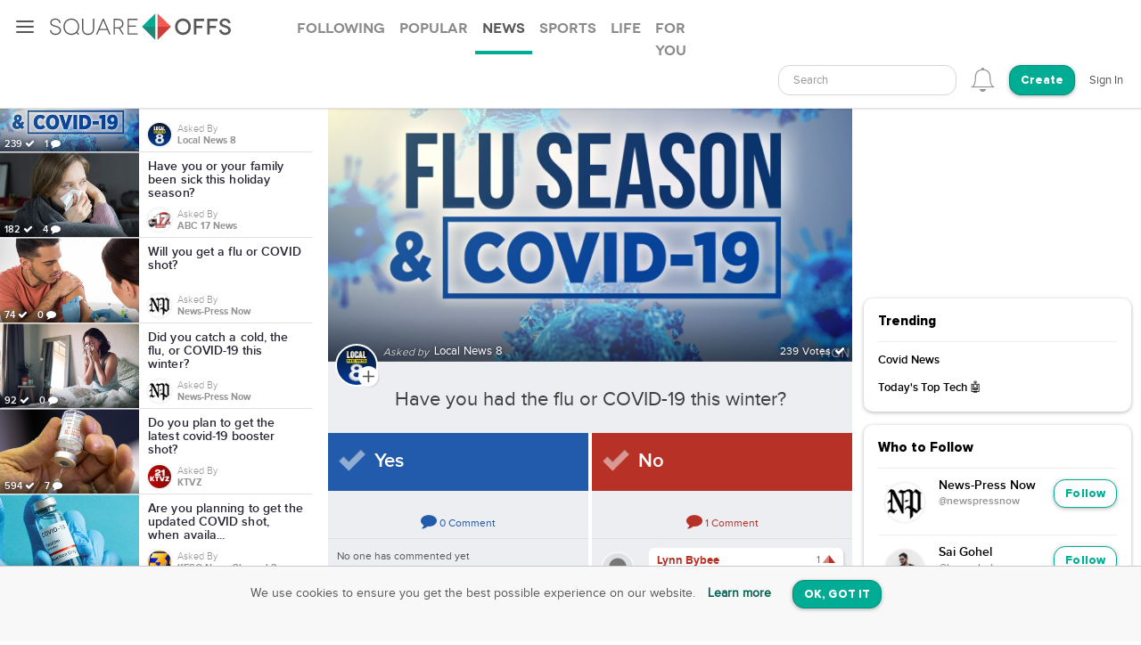

--- FILE ---
content_type: text/html; charset=utf-8
request_url: https://squareoffs.com/tag/COVID/have-you-had-the-flu-or-covid-19-this-winter
body_size: 18062
content:
<!DOCTYPE html>
<html lang="en">
<head>
  <meta charset="utf-8">
  <title>Have you had the flu or COVID-19 this winter? - Yes -vs- No - SquareOffs</title>
<meta name="description" content="SquareOffs is the best way to collect, compare, and share opinions online. Have you had the flu or COVID-19 this winter?">
<meta name="keywords" content="squareoffs, square offs, square off, debate, vs, opinion, poll, vote, comment, conversation, top, best, review, comparison, compare, face off, faceoff, social, versus, vs., pick, side, voice, challenge, choose, compete, decide, right, wrong, ask, binary">
<meta name="robots" content="index">
<meta name="news_keywords" content="SquareOffs, Square Offs, square off, debate, vs, opinion, poll, vote, comment, conversation, top, best, review, comparison, compare, face off, faceoff, social, versus, vs., pick, side, voice, challenge, choose, compete, decide, right, wrong, ask, binary">
  
    <meta name="twitter:site" content="localnews8" />
<meta name="twitter:card" content="summary_large_image" />
<meta name="twitter:description" content="Have you had the flu or COVID-19 this winter? Yes vs No, SquareOff Pandemic opinion poll asked by Local News 8 " />
<meta property="article:published_time" content="2024-01-23 11:26:59 -0600">
<meta property="article:modified_time" content="2024-02-14 00:24:52 -0600">
<meta property ="og:updated_time" content="2024-02-14 00:24:52 -0600">
<meta property="og:image" content="https://assets.squareoffs.com/square_offs/cover_photos/25647/large/1706030823/MGN_1280x720_00910C00-RVNSK.jpg?1706030823" />
<meta property="og:image:width" content="600" />
<meta property="og:image:height" content="245" />
<meta property="og:title" content="Have you had the flu or COVID-19 this winter?" />
<meta property="og:description" content="Have you had the flu or COVID-19 this winter? Yes vs No, SquareOff Pandemic opinion poll asked by Local News 8 "/>
<meta name="author" content="Local News 8">
<meta property="og:type" content="website" />
<meta property="fb:app_id" content="355133024536055">
<link rel="canonical" href="https://squareoffs.com/localnews8/have-you-had-the-flu-or-covid-19-this-winter" />


  <meta http-equiv="X-UA-Compatible" content="IE=edge,chrome=1">
  <meta name="viewport" content="width=device-width, initial-scale=1.0">
  <meta name="msvalidate.01" content="8347CA3704E2CB33C11E1E767BEC5175">

  <link rel="shortcut icon" type="image/png" href="/assets/SO_favicon-8f87f3e5b49fb9d8c28554f50f101454644b0396eb4245a42d13eb96db58999e.png" />
  <link rel="stylesheet" media="all" href="/assets/new_application-a944e6d6b07f8eb887540fe8061c17ef6672a824431e727bfa798c81920f1a8f.css" />
  <link rel="stylesheet" media="all" href="/assets/smartbanner.min-611967a1a5f8bbb403a69ffb5d958ab6861df1928ae240526245d6f44b81afe0.css" />
  <script src="https://vjs.zencdn.net/7.20.3/video.min.js"></script>
  <link href="https://vjs.zencdn.net/7.20.3/video-js.css" rel="stylesheet" />
  <meta name="csrf-param" content="authenticity_token" />
<meta name="csrf-token" content="+77ovuGocU2BJKKGv6SWFdkhBVqfq6jTNGQOZ7CDfha5xcFXjW+RLAkIVJtLpntdboQdM+7Vzo4THZ8l0jeZlg==" />
  
  <script async src='https://securepubads.g.doubleclick.net/tag/js/gpt.js'></script>
  <script>
    var gptadslots = [];
    var googletag = googletag || {cmd:[]};
  </script>

      <script type="text/javascript" src="https://fdyn.pubwise.io/script/d4f01cbd-3019-4845-9cf1-54165eb8c369/v3/dyn/pre_pws.js?type=news-v5"></script>
      <script type="text/javascript" src="https://fdyn.pubwise.io/script/d4f01cbd-3019-4845-9cf1-54165eb8c369/v3/dyn/pws.js?type=news-v5" async></script>

</head>

<script src="//rum-static.pingdom.net/pa-5f34403c146aea001500088f.js" async></script>

<body id="the_square" class="px-navbar-fixed ">
  <nav class="px-nav px-nav-left px-nav-collapse
  guest-user
  
  px-nav-off-canvas"
  id="px-nav-dropdowns-left"
>
  <button type="button" class="px-nav-toggle " data-toggle="px-nav">
    <span class="navbar-toggle-icon"></span>
  </button>

  <ul class="px-nav-content">
      <li class="px-nav-item">
        <a href="/users/sign_in">
          <span class="px-nav-label">Login</span>
</a>      </li>
      <li class="px-nav-item">
        <a href="/registration/new">
          <span class="px-nav-label">Create Account</span>
</a>      </li>
      <li class="px-nav-item">
        <a href="/search">
          <span class="px-nav-label">Search</span>
</a>      </li>
      <li class="px-nav-item">
        <a href="/publishers">
          <span class="px-nav-label">Publishers & Brands</span>
</a>      </li>
      <li class="px-nav-item">
        <a href="https://wordpress.org/plugins/squareoffs/">
          <span class="px-nav-label">WordPress</span>
</a>      </li>
      <li class="px-nav-item">
        <a href="https://about.squareoffs.com/blog/">
          <span class="px-nav-label">Blog</span>
</a>      </li>

      <li class="px-nav-item the-square hidden-xs hidden-sm active">
        <a href="/">
          <img class="px-nav-icon active" src="/assets/Square-b1d6325ad09053e778191ae051d5c96f24c2495d1ee25f3aaea014b365a52881.png" />
          <img class="px-nav-icon inactive" src="/assets/square-gray-203b417bb1050ab25786cd2aa96b8386c9639b78674dc29eeb1d937dd4692520.png" />
          <span class="px-nav-label">The Square</span>
</a>      </li>



      <li class="px-nav-item">
        <div class="separator"></div>
      </li>
      <li class="px-nav-item sidr_social">
        <a class="sidr_twitter" href="https://twitter.com/SquareOffs">
          <i class="fa fa-twitter px-nav-icon"></i>
          <span class="px-nav-label">Follow Us on Twitter</span>
        </a>
      </li>
      <li class="px-nav-item sidr_social">
        <a class="sidr_facebook" href="https://www.facebook.com/squareoffs" target="blank">
          <i class="fa fa-facebook px-nav-icon"></i>
          <span class="px-nav-label">Follow Us on Facebook</span>
        </a>
      </li>
  </ul>

  <ul class="px-nav-content px-nav-footer">
    <li class="px-nav-item">
      <a class="support" href="https://support.squareoffs.com/en/">
        <span>Support</span>
</a>      <span>&#183;</span>
      <a class="about" href="https://about.squareoffs.com">
        <span class="px-nav-label">About</span>
</a>      <span>&#183;</span>
      <a class="terms" href="/terms">
        <span>Terms</span>
</a>    </li>
    <li class="px-nav-item">
      <a href="/">
        <span>
          © 2026 SquareOffs
        </span>
      </a>
    </li>
  </ul>
</nav>

<nav class="navbar px-navbar ">
  <button type="button" class="navbar-toggle collapsed">
  </button>
  <a class="navbar-brand" href="/"><img alt="SquareOffs logo" src="/assets/Logo-343c6a748ac336ca96afdf9d72fdeb3d70f1478434f3566ae459fd1707da8d18.svg" /></a>
    <ul class="nav nav-tabs nav-tabs-simple nav-lg hidden-xs hidden-sm hidden-md">
      <li role="presentation" class="false">
  <a role="tab" aria-controls="all" rel="the-square-tab-following" class="" href="/topic/following">Following</a>
</li>

<li role="presentation" class="false">
  <a role="tab" aria-controls="all" rel="the-square-tab-popular" class="" href="/topic/popular">Popular</a>
</li>

<li role="presentation" class="active">
  <a role="tab" aria-controls="all" rel="the-square-tab-news" class="" href="/topic/news">News</a>
</li>

<li role="presentation" class="false">
  <a role="tab" aria-controls="all" rel="the-square-tab-sports" class="" href="/topic/sports">Sports</a>
</li>

<li role="presentation" class="false">
  <a role="tab" aria-controls="all" rel="the-square-tab-life" class="" href="/topic/life">Life</a>
</li>

<li role="presentation" class="false">
  <a role="tab" aria-controls="all" rel="the-square-tab-for you" class="for-you-tab" href="/topic/for%20you">For you</a>
</li>


    </ul>
  <div class="navbar-collapse collapse" aria-expanded="false" id="px-navbar-forms-collapse">
    <ul class="nav navbar-nav navbar-right">
        <li class="hidden-xs hidden-sm">
          <form id="new_search" class="navbar-form visible-lg" role="search" action="/search" accept-charset="UTF-8" method="get">
            <div class="form-group">
              <select class="form-control" name="q"  data-allow-clear="true" style="width: 100%">
                <option></option>
              </select>
            </div>
</form>          <a class="hidden-lg" href="/search"><i class='px-navbar-icon icon ion-ios-search'></i></a>
        </li>
        <li class="dropdown user-notifications-dropdown hidden-md">
            <i class="px-navbar-icon icon ion-ios-bell-outline unauthenticated-prompt"></i>

        </li>
        <li class="create-btn-container">
          <a href="/registration/new?utm_source=the_square">
            <button type="button" class="btn btn-primary navbar-btn btn-rounded">
              Create
            </button>
</a>        </li>
          <li>
            <a href="/users/sign_in">Sign In</a>
          </li>
    </ul>
  </div>
</nav>

  <nav class="bottom-nav px-navbar visible-xs visible-sm">
  <div class="bottom-nav-container">
    <div class="bottom-nav-item">
      <a class="active" href="/"><i class='px-navbar-icon icon ion-ios-home-outline'></i></a>
    </div>
    <div class="bottom-nav-item">
      <a class="" href="/search"><i class='px-navbar-icon icon ion-ios-search'></i></a>
    </div>
    <div class="bottom-nav-item">
      <a class=" unauthenticated-prompt" href="#"><i class='px-navbar-icon icon ion-ios-plus-outline create_so_button '></i></a>
    </div>
    <div class="bottom-nav-item user-notifications-dropup dropup">
        <i class="px-navbar-icon icon ion-ios-bell-outline unauthenticated-prompt"></i>

    </div>
    <div class="bottom-nav-item">
    <a class="unauthenticated-prompt" href="#">
      <img class="px-navbar-image user-image " alt="default profile image" src="/assets/SOProfile-cb5798a284da490e620ff00069f852bc690799e2af53b40c7e2f03209dd8a3e5.svg" />
</a>    </div>
  </div>
</nav>



    <meta name="smartbanner:title" content="SquareOffs">
<meta name="smartbanner:author" content="Download the App">
<meta name="smartbanner:price" content="On iOS & Android">
<meta name="smartbanner:price-suffix-apple" content=" ">
<meta name="smartbanner:price-suffix-google" content=" ">
<meta name="smartbanner:icon-apple" content="https://squareoffs.com/assets/Icon-e57ad7a5a815aca69c9c9620bf6a92f5324184b3e45374673aec2a03c91bd36e.png">
<meta name="smartbanner:icon-google" content="https://squareoffs.com/assets/Icon-e57ad7a5a815aca69c9c9620bf6a92f5324184b3e45374673aec2a03c91bd36e.png">
<meta name="smartbanner:button" content="VIEW">
<meta name="smartbanner:button-url-apple" content="https://squareoffs.co/smartbannerios">
<meta name="smartbanner:button-url-google" content="https://squareoffs.co/smartbannerandroid">
<meta name="smartbanner:enabled-platforms" content="android,ios">
<meta name="smartbanner:close-label" content="Close">


    <ul class="nav nav-tabs nav-tabs-simple nav-md visible-xs visible-sm scrollmenu">
      <li role="presentation" class="false">
  <a role="tab" aria-controls="all" rel="the-square-tab-following" class="" href="/topic/following">Following</a>
</li>

<li role="presentation" class="false">
  <a role="tab" aria-controls="all" rel="the-square-tab-popular" class="" href="/topic/popular">Popular</a>
</li>

<li role="presentation" class="active">
  <a role="tab" aria-controls="all" rel="the-square-tab-news" class="" href="/topic/news">News</a>
</li>

<li role="presentation" class="false">
  <a role="tab" aria-controls="all" rel="the-square-tab-sports" class="" href="/topic/sports">Sports</a>
</li>

<li role="presentation" class="false">
  <a role="tab" aria-controls="all" rel="the-square-tab-life" class="" href="/topic/life">Life</a>
</li>

<li role="presentation" class="false">
  <a role="tab" aria-controls="all" rel="the-square-tab-for you" class="for-you-tab" href="/topic/for%20you">For you</a>
</li>


    </ul>

  <div class="px-content container-fluid">
    <div id="flash-messages">
</div>

    
<div class="page-wide-block">
  <div class="tab-content">
    <div class="tab-pane active square-offs-container">
        <div id="square-offs-catalog" class="visible-lg-inline-block sticky-side-rail">
          <div id="preview-card" class="catalog-list">
              <a id="have-you-had-the-flu-or-covid-19-this-winter" class="infinite-item square-off-info" target="_parent" href="/tag/COVID/have-you-had-the-flu-or-covid-19-this-winter">
    
<div class="cover-photo ">
    <img alt="Have you had the flu or COVID-19 this winter?" title="Have you had the flu or COVID-19 this winter?" src="https://assets.squareoffs.com/square_offs/cover_photos/25647/small/1706030823/MGN_1280x720_00910C00-RVNSK.jpg?1706030823" />
    <div class="cover-border"></div>
    <div class="readable">
      239 <i class='fa fa-check'></i>
      1 <i class='fa fa-comment'></i>
    </div>
</div>
<div class="title">
  Have you had the flu or COVID-19 this winter?
</div>
  <div class="summary-card-info">
      <img title="Local News 8" alt="Local News 8" class="user-image" onerror="this.onerror=null;this.src=&#39;/assets/SOProfile-cb5798a284da490e620ff00069f852bc690799e2af53b40c7e2f03209dd8a3e5.svg&#39;" src="//assets.squareoffs.com/profiles/avatars/1579966/medium/1704499405/LN8_Vertical_Facebook__Local_News_8_Facebook_Profile_photo.jpg?1704499405" />
    <div class="display-inline-block">
      <div class="font-family-light">Asked By</div>
      <div class="font-family-rgbold">Local News 8</div>
    </div>
  </div>

</a>
  <a id="have-you-or-your-family-been-sick-this-holiday-season" class="infinite-item square-off-info" target="_parent" href="/tag/COVID/have-you-or-your-family-been-sick-this-holiday-season">
    
<div class="cover-photo ">
    <img alt="Have you or your family been sick this holiday season?" title="Have you or your family been sick this holiday season?" src="https://assets.squareoffs.com/square_offs/cover_photos/27163/small/1734478685/MGN_1280x960_41129P00-DYUEI.jpg?1734478685" />
    <div class="cover-border"></div>
    <div class="readable">
      182 <i class='fa fa-check'></i>
      4 <i class='fa fa-comment'></i>
    </div>
</div>
<div class="title">
  Have you or your family been sick this holiday season?
</div>
  <div class="summary-card-info">
      <img title="ABC 17 News" alt="ABC 17 News" class="user-image" onerror="this.onerror=null;this.src=&#39;/assets/SOProfile-cb5798a284da490e620ff00069f852bc690799e2af53b40c7e2f03209dd8a3e5.svg&#39;" src="//assets.squareoffs.com/profiles/avatars/1563188/medium/1711666809/ABC_17_News_HD_Logo.jpg?1711666809" />
    <div class="display-inline-block">
      <div class="font-family-light">Asked By</div>
      <div class="font-family-rgbold">ABC 17 News</div>
    </div>
  </div>

</a>
  <a id="will-you-get-a-flu-or-covid-shot" class="infinite-item square-off-info" target="_parent" href="/tag/COVID/will-you-get-a-flu-or-covid-shot">
    
<div class="cover-photo ">
    <img alt="Will you get a flu or COVID shot?" title="Will you get a flu or COVID shot?" src="https://assets.squareoffs.com/square_offs/cover_photos/26827/small/1728324495/GettyImages-1204828144.jpg?1728324495" />
    <div class="cover-border"></div>
    <div class="readable">
      74 <i class='fa fa-check'></i>
      0 <i class='fa fa-comment'></i>
    </div>
</div>
<div class="title">
  Will you get a flu or COVID shot?
</div>
  <div class="summary-card-info">
      <img title="News-Press Now" alt="News-Press Now" class="user-image" onerror="this.onerror=null;this.src=&#39;/assets/SOProfile-cb5798a284da490e620ff00069f852bc690799e2af53b40c7e2f03209dd8a3e5.svg&#39;" src="//assets.squareoffs.com/profiles/avatars/1558110/medium/1526489965/N9jbCmEG_400x400.jpg?1526489965" />
    <div class="display-inline-block">
      <div class="font-family-light">Asked By</div>
      <div class="font-family-rgbold">News-Press Now</div>
    </div>
  </div>

</a>
  <a id="did-you-catch-a-cold-the-flu-or-covid-19-this-winter" class="infinite-item square-off-info" target="_parent" href="/tag/COVID/did-you-catch-a-cold-the-flu-or-covid-19-this-winter">
    
<div class="cover-photo ">
    <img alt="Did you catch a cold, the flu, or COVID-19 this winter?" title="Did you catch a cold, the flu, or COVID-19 this winter?" src="https://assets.squareoffs.com/square_offs/cover_photos/25682/small/1706578354/GettyImages-1187332619.jpg?1706578354" />
    <div class="cover-border"></div>
    <div class="readable">
      92 <i class='fa fa-check'></i>
      0 <i class='fa fa-comment'></i>
    </div>
</div>
<div class="title">
  Did you catch a cold, the flu, or COVID-19 this winter?
</div>
  <div class="summary-card-info">
      <img title="News-Press Now" alt="News-Press Now" class="user-image" onerror="this.onerror=null;this.src=&#39;/assets/SOProfile-cb5798a284da490e620ff00069f852bc690799e2af53b40c7e2f03209dd8a3e5.svg&#39;" src="//assets.squareoffs.com/profiles/avatars/1558110/medium/1526489965/N9jbCmEG_400x400.jpg?1526489965" />
    <div class="display-inline-block">
      <div class="font-family-light">Asked By</div>
      <div class="font-family-rgbold">News-Press Now</div>
    </div>
  </div>

</a>
  <a id="do-you-plan-to-get-the-latest-covid-19-booster-shot" class="infinite-item square-off-info" target="_parent" href="/tag/COVID/do-you-plan-to-get-the-latest-covid-19-booster-shot">
    
<div class="cover-photo ">
    <img alt="Do you plan to get the latest covid-19 booster shot?" title="Do you plan to get the latest covid-19 booster shot?" src="https://assets.squareoffs.com/square_offs/cover_photos/24924/small/1694729660/Screen_Shot_2023-09-14_at_3.13.51_PM.png?1694729660" />
    <div class="cover-border"></div>
    <div class="readable">
      594 <i class='fa fa-check'></i>
      7 <i class='fa fa-comment'></i>
    </div>
</div>
<div class="title">
  Do you plan to get the latest covid-19 booster shot?
</div>
  <div class="summary-card-info">
      <img title="KTVZ" alt="KTVZ" class="user-image" onerror="this.onerror=null;this.src=&#39;/assets/SOProfile-cb5798a284da490e620ff00069f852bc690799e2af53b40c7e2f03209dd8a3e5.svg&#39;" src="//assets.squareoffs.com/profiles/avatars/1558322/medium/1740458048/download.jpg?1740458048" />
    <div class="display-inline-block">
      <div class="font-family-light">Asked By</div>
      <div class="font-family-rgbold">KTVZ</div>
    </div>
  </div>

</a>
  <a id="are-you-planning-to-get-the-updated-covid-shot-when-available" class="infinite-item square-off-info" target="_parent" href="/tag/COVID/are-you-planning-to-get-the-updated-covid-shot-when-available">
    
<div class="cover-photo ">
    <img alt="Are you planning to get the updated COVID shot, when available? " title="Are you planning to get the updated COVID shot, when available? " src="https://assets.squareoffs.com/square_offs/cover_photos/24909/small/1694552065/MGN_1280x720_30809P00-SPVDD.jpg?1694552065" />
    <div class="cover-border"></div>
    <div class="readable">
      1,060 <i class='fa fa-check'></i>
      1 <i class='fa fa-comment'></i>
    </div>
</div>
<div class="title">
  Are you planning to get the updated COVID shot, when availa...
</div>
  <div class="summary-card-info">
      <img title="KESQ News Channel 3" alt="KESQ News Channel 3" class="user-image" onerror="this.onerror=null;this.src=&#39;/assets/SOProfile-cb5798a284da490e620ff00069f852bc690799e2af53b40c7e2f03209dd8a3e5.svg&#39;" src="//assets.squareoffs.com/profiles/avatars/1563190/medium/1573851030/KESQ_200x200.jpg?1573851030" />
    <div class="display-inline-block">
      <div class="font-family-light">Asked By</div>
      <div class="font-family-rgbold">KESQ News Channel 3</div>
    </div>
  </div>

</a>
  <a id="are-you-worried-about-new-variants-of-covid-19-emerging" class="infinite-item square-off-info" target="_parent" href="/tag/COVID/are-you-worried-about-new-variants-of-covid-19-emerging">
    
<div class="cover-photo ">
    <img alt="Are you worried about new variants of COVID-19 emerging?" title="Are you worried about new variants of COVID-19 emerging?" src="https://assets.squareoffs.com/square_offs/cover_photos/24841/small/1693331890/MGN_1280x720_30823C00-KWBHI.jpg?1693331890" />
    <div class="cover-border"></div>
    <div class="readable">
      129 <i class='fa fa-check'></i>
      0 <i class='fa fa-comment'></i>
    </div>
</div>
<div class="title">
  Are you worried about new variants of COVID-19 emerging?
</div>
  <div class="summary-card-info">
      <img title="13 On Your Side" alt="13 On Your Side" class="user-image" onerror="this.onerror=null;this.src=&#39;/assets/SOProfile-cb5798a284da490e620ff00069f852bc690799e2af53b40c7e2f03209dd8a3e5.svg&#39;" src="//assets.squareoffs.com/profiles/avatars/1559408/medium/1683934188/Bureau_of_Land_Management_%281%29.png?1683934188" />
    <div class="display-inline-block">
      <div class="font-family-light">Asked By</div>
      <div class="font-family-rgbold">13 On Your Side</div>
    </div>
  </div>

</a>
  <a id="pour-ou-contre-le-vaccin-contre-la-covid-19" class="infinite-item square-off-info" target="_parent" href="/tag/COVID/pour-ou-contre-le-vaccin-contre-la-covid-19">
    
<div class="cover-photo ">
    <img alt="pour ou contre le vaccin contre la covid 19?" title="pour ou contre le vaccin contre la covid 19?" src="https://assets.squareoffs.com/square_offs/cover_photos/24560/small/1687264822/AdobeStock_327257834_LR.jpg?1687264822" />
    <div class="cover-border"></div>
    <div class="readable">
      0 <i class='fa fa-check'></i>
      0 <i class='fa fa-comment'></i>
    </div>
</div>
<div class="title">
  pour ou contre le vaccin contre la covid 19?
</div>
  <div class="summary-card-info">
      <img title="Hannon" alt="Hannon" class="user-image" onerror="this.onerror=null;this.src=&#39;/assets/SOProfile-cb5798a284da490e620ff00069f852bc690799e2af53b40c7e2f03209dd8a3e5.svg&#39;" src="/assets/SOProfile-cb5798a284da490e620ff00069f852bc690799e2af53b40c7e2f03209dd8a3e5.svg" />
    <div class="display-inline-block">
      <div class="font-family-light">Asked By</div>
      <div class="font-family-rgbold">Hannon</div>
    </div>
  </div>

</a>
    <div class="catalog-ad-div">
  <script async src="https://pagead2.googlesyndication.com/pagead/js/adsbygoogle.js?client=ca-pub-6766358096536054"
      crossorigin="anonymous"></script>
  <!-- SquareOffs.com - Summary Cards - News -->
  <ins class="adsbygoogle"
      style="display:inline-block;width:300px;height:250px"
      data-ad-client="ca-pub-6766358096536054"
      data-ad-slot="5597194032"></ins>
  <script>
      (adsbygoogle = window.adsbygoogle || []).push({});
  </script>
</div>

  <a id="will-you-still-wear-a-mask-in-health-care-settings" class="infinite-item square-off-info" target="_parent" href="/tag/COVID/will-you-still-wear-a-mask-in-health-care-settings">
    
<div class="cover-photo ">
    <img alt="Will you still wear a mask in health care settings?" title="Will you still wear a mask in health care settings?" src="https://assets.squareoffs.com/square_offs/cover_photos/24238/small/1680559504/Screen_Shot_2023-04-03_at_3.04.20_PM.png?1680559504" />
    <div class="cover-border"></div>
    <div class="readable">
      789 <i class='fa fa-check'></i>
      15 <i class='fa fa-comment'></i>
    </div>
</div>
<div class="title">
  Will you still wear a mask in health care settings?
</div>
  <div class="summary-card-info">
      <img title="KTVZ" alt="KTVZ" class="user-image" onerror="this.onerror=null;this.src=&#39;/assets/SOProfile-cb5798a284da490e620ff00069f852bc690799e2af53b40c7e2f03209dd8a3e5.svg&#39;" src="//assets.squareoffs.com/profiles/avatars/1558322/medium/1740458048/download.jpg?1740458048" />
    <div class="display-inline-block">
      <div class="font-family-light">Asked By</div>
      <div class="font-family-rgbold">KTVZ</div>
    </div>
  </div>

</a>
  <a id="do-you-agree-with-oregon-s-decision-to-end-the-mask-mandate-in-health-care-settings" class="infinite-item square-off-info" target="_parent" href="/tag/COVID/do-you-agree-with-oregon-s-decision-to-end-the-mask-mandate-in-health-care-settings">
    
<div class="cover-photo ">
    <img alt="Do you agree with Oregon&#39;s decision to end the mask mandate in health care settings?" title="Do you agree with Oregon&#39;s decision to end the mask mandate in health care settings?" src="https://assets.squareoffs.com/square_offs/cover_photos/24027/small/1677886752/Health_care_worker_mask_MGN.jpg?1677886752" />
    <div class="cover-border"></div>
    <div class="readable">
      1,202 <i class='fa fa-check'></i>
      11 <i class='fa fa-comment'></i>
    </div>
</div>
<div class="title">
  Do you agree with Oregon&#39;s decision to end the mask mandate...
</div>
  <div class="summary-card-info">
      <img title="KTVZ" alt="KTVZ" class="user-image" onerror="this.onerror=null;this.src=&#39;/assets/SOProfile-cb5798a284da490e620ff00069f852bc690799e2af53b40c7e2f03209dd8a3e5.svg&#39;" src="//assets.squareoffs.com/profiles/avatars/1558322/medium/1740458048/download.jpg?1740458048" />
    <div class="display-inline-block">
      <div class="font-family-light">Asked By</div>
      <div class="font-family-rgbold">KTVZ</div>
    </div>
  </div>

</a>
  <a id="do-you-believe-the-tripledemic-will-continue-past-the-holidays" class="infinite-item square-off-info" target="_parent" href="/tag/COVID/do-you-believe-the-tripledemic-will-continue-past-the-holidays">
    
<div class="cover-photo ">
    <img alt="Do you believe the tripledemic will continue past the holidays?" title="Do you believe the tripledemic will continue past the holidays?" src="https://assets.squareoffs.com/square_offs/cover_photos/23711/small/1672165036/MGN_1280x720_21028C00-QDCWU.jpg?1672165036" />
    <div class="cover-border"></div>
    <div class="readable">
      69 <i class='fa fa-check'></i>
      0 <i class='fa fa-comment'></i>
    </div>
</div>
<div class="title">
  Do you believe the tripledemic will continue past the holid...
</div>
  <div class="summary-card-info">
      <img title="13 On Your Side" alt="13 On Your Side" class="user-image" onerror="this.onerror=null;this.src=&#39;/assets/SOProfile-cb5798a284da490e620ff00069f852bc690799e2af53b40c7e2f03209dd8a3e5.svg&#39;" src="//assets.squareoffs.com/profiles/avatars/1559408/medium/1683934188/Bureau_of_Land_Management_%281%29.png?1683934188" />
    <div class="display-inline-block">
      <div class="font-family-light">Asked By</div>
      <div class="font-family-rgbold">13 On Your Side</div>
    </div>
  </div>

</a>
  <a id="anyone-in-your-family-hit-by-flu-or-other-virus-recently" class="infinite-item square-off-info" target="_parent" href="/tag/COVID/anyone-in-your-family-hit-by-flu-or-other-virus-recently">
    
<div class="cover-photo ">
    <img alt="Anyone in your family hit by flu or other virus recently?" title="Anyone in your family hit by flu or other virus recently?" src="https://assets.squareoffs.com/square_offs/cover_photos/23636/small/1670542105/Screen_Shot_2022-12-08_at_3.27.13_PM.png?1670542105" />
    <div class="cover-border"></div>
    <div class="readable">
      520 <i class='fa fa-check'></i>
      5 <i class='fa fa-comment'></i>
    </div>
</div>
<div class="title">
  Anyone in your family hit by flu or other virus recently?
</div>
  <div class="summary-card-info">
      <img title="KTVZ" alt="KTVZ" class="user-image" onerror="this.onerror=null;this.src=&#39;/assets/SOProfile-cb5798a284da490e620ff00069f852bc690799e2af53b40c7e2f03209dd8a3e5.svg&#39;" src="//assets.squareoffs.com/profiles/avatars/1558322/medium/1740458048/download.jpg?1740458048" />
    <div class="display-inline-block">
      <div class="font-family-light">Asked By</div>
      <div class="font-family-rgbold">KTVZ</div>
    </div>
  </div>

</a>
  <a id="are-you-traveling-more-or-less-since-the-pandemic" class="infinite-item square-off-info" target="_parent" href="/tag/COVID/are-you-traveling-more-or-less-since-the-pandemic">
    
<div class="cover-photo ">
    <img alt="Are you traveling more or less since the pandemic?" title="Are you traveling more or less since the pandemic?" src="https://assets.squareoffs.com/square_offs/cover_photos/23615/small/1670283253/TRAVEL.jpg?1670283253" />
    <div class="cover-border"></div>
    <div class="readable">
      393 <i class='fa fa-check'></i>
      4 <i class='fa fa-comment'></i>
    </div>
</div>
<div class="title">
  Are you traveling more or less since the pandemic?
</div>
  <div class="summary-card-info">
      <img title="KTVZ" alt="KTVZ" class="user-image" onerror="this.onerror=null;this.src=&#39;/assets/SOProfile-cb5798a284da490e620ff00069f852bc690799e2af53b40c7e2f03209dd8a3e5.svg&#39;" src="//assets.squareoffs.com/profiles/avatars/1558322/medium/1740458048/download.jpg?1740458048" />
    <div class="display-inline-block">
      <div class="font-family-light">Asked By</div>
      <div class="font-family-rgbold">KTVZ</div>
    </div>
  </div>

</a>
  <a id="do-you-think-protesters-in-china-have-any-chance-of-changing-that-country-s-zero-covid-policy" class="infinite-item square-off-info" target="_parent" href="/tag/COVID/do-you-think-protesters-in-china-have-any-chance-of-changing-that-country-s-zero-covid-policy">
    
<div class="cover-photo ">
    <img alt="Do you think protesters in China have any chance of changing that country&#39;s zero-COVID policy?" title="Do you think protesters in China have any chance of changing that country&#39;s zero-COVID policy?" src="https://assets.squareoffs.com/square_offs/cover_photos/23598/small/1669912297/Enough.jpg?1669912297" />
    <div class="cover-border"></div>
    <div class="readable">
      93 <i class='fa fa-check'></i>
      0 <i class='fa fa-comment'></i>
    </div>
</div>
<div class="title">
  Do you think protesters in China have any chance of changin...
</div>
  <div class="summary-card-info">
      <img title="News-Press Now" alt="News-Press Now" class="user-image" onerror="this.onerror=null;this.src=&#39;/assets/SOProfile-cb5798a284da490e620ff00069f852bc690799e2af53b40c7e2f03209dd8a3e5.svg&#39;" src="//assets.squareoffs.com/profiles/avatars/1558110/medium/1526489965/N9jbCmEG_400x400.jpg?1526489965" />
    <div class="display-inline-block">
      <div class="font-family-light">Asked By</div>
      <div class="font-family-rgbold">News-Press Now</div>
    </div>
  </div>

</a>
  <a id="should-masks-be-required-again" class="infinite-item square-off-info" target="_parent" href="/tag/COVID/should-masks-be-required-again">
    
<div class="cover-photo ">
    <img alt="Should masks be required again?" title="Should masks be required again?" src="https://assets.squareoffs.com/square_offs/cover_photos/23588/small/1669751660/Masks_MGN.png?1669751660" />
    <div class="cover-border"></div>
    <div class="readable">
      207 <i class='fa fa-check'></i>
      2 <i class='fa fa-comment'></i>
    </div>
</div>
<div class="title">
  Should masks be required again?
</div>
  <div class="summary-card-info">
      <img title="13 On Your Side" alt="13 On Your Side" class="user-image" onerror="this.onerror=null;this.src=&#39;/assets/SOProfile-cb5798a284da490e620ff00069f852bc690799e2af53b40c7e2f03209dd8a3e5.svg&#39;" src="//assets.squareoffs.com/profiles/avatars/1559408/medium/1683934188/Bureau_of_Land_Management_%281%29.png?1683934188" />
    <div class="display-inline-block">
      <div class="font-family-light">Asked By</div>
      <div class="font-family-rgbold">13 On Your Side</div>
    </div>
  </div>

</a>
    <div class="catalog-ad-div">
  <script async src="https://pagead2.googlesyndication.com/pagead/js/adsbygoogle.js?client=ca-pub-6766358096536054"
      crossorigin="anonymous"></script>
  <!-- SquareOffs.com - Summary Cards - News -->
  <ins class="adsbygoogle"
      style="display:inline-block;width:300px;height:250px"
      data-ad-client="ca-pub-6766358096536054"
      data-ad-slot="5597194032"></ins>
  <script>
      (adsbygoogle = window.adsbygoogle || []).push({});
  </script>
</div>


  <a id="infinite-catalog-link" class="invisible" rel="nofollow" href="/tag/COVID/have-you-had-the-flu-or-covid-19-this-winter/catalog?page=2">next page</a>

          </div>

          <div id="catalog-spinner">
            <div class="spinner"></div>
          </div>
        </div>

        <div id="square-offs-selections">
          <div class="selection-list">
            
  

<article class="focused infinite-item square-off"
         rel="25647"
         id="have-you-had-the-flu-or-covid-19-this-winter"
         data-catalog-id="#have-you-had-the-flu-or-covid-19-this-winter"
         data-target-url="/tag/COVID/have-you-had-the-flu-or-covid-19-this-winter"
         data-target-id="25647"
         data-target-title="Have you had the flu or COVID-19 this winter?"
         data-target-side-up-title="Yes"
         data-target-side-down-title="No"
         data-target-tags="[&quot;Pandemic&quot;, &quot;Flu&quot;, &quot;COVID&quot;, &quot;Health&quot;, &quot;winter&quot;]"
         data-target-category="News">
  <div id="embed_stat">
    <div id="slides" class="slides">
      <div class="slides-container">
        <div class="slides-control">
          
<div class="slide">
  <script type="application/ld+json">
    {
    "@context": "https://schema.org",
    "name": "Have you had the flu or COVID-19 this winter?",
    "description": "Have you had the flu or COVID-19 this winter? Yes vs No, SquareOff Pandemic opinion poll asked by Local News 8 ",
    "text": "Have you had the flu or COVID-19 this winter?",
    "headline": "Have you had the flu or COVID-19 this winter?",
    "url": "https://squareoffs.com/tag/news/have-you-had-the-flu-or-covid-19-this-winter",
    "discussionUrl": "https://squareoffs.com/tag/news/have-you-had-the-flu-or-covid-19-this-winter",
    "genre": "News",
    "keywords": "Pandemic, Flu, COVID, Health, winter",
    "commentCount": 1,
    "datePublished": "2024-01-23 11:26:59 -0600",
    "dateCreated": "2024-01-23 11:26:59 -0600",
    "dateModified": "2024-01-23 11:26:59 -0600",
    "sdDatePublished": "2024-01-23 11:26:59 -0600",
    "sdPublisher": {
"@type": "Organization",
"name": "SquareOffs",
"url": "squareoffs.com",
"mainEntityOfPage": {
    "@type": "WebPage",
    "@id": "squareoffs.com"
},
"logo": {
    "@type": "ImageObject",
    "url": "https://squareoffs.com/join-the-debate/SquareOffs_Logo_White-3.png"
},
"description": "SquareOffs is the best way to collect, compare, and share opinions online.",
"slogan": "SquareOffs is the best way to collect, compare, and share opinions online."
}
,
    "publisher": {
"@type": "Organization",
"name": "SquareOffs",
"url": "squareoffs.com",
"mainEntityOfPage": {
    "@type": "WebPage",
    "@id": "squareoffs.com"
},
"logo": {
    "@type": "ImageObject",
    "url": "https://squareoffs.com/join-the-debate/SquareOffs_Logo_White-3.png"
},
"description": "SquareOffs is the best way to collect, compare, and share opinions online.",
"slogan": "SquareOffs is the best way to collect, compare, and share opinions online."
}
,
    "maintainer": {
"@type": "Organization",
"name": "SquareOffs",
"url": "squareoffs.com",
"mainEntityOfPage": {
    "@type": "WebPage",
    "@id": "squareoffs.com"
},
"logo": {
    "@type": "ImageObject",
    "url": "https://squareoffs.com/join-the-debate/SquareOffs_Logo_White-3.png"
},
"description": "SquareOffs is the best way to collect, compare, and share opinions online.",
"slogan": "SquareOffs is the best way to collect, compare, and share opinions online."
}
,
    "creator": {
    "@type": "Person",
    "name": "Local News 8",
    "image": {
        "@type": "ImageObject",
        "url": "https://assets.squareoffs.com/profiles/avatars/1579966/medium/1704499405/LN8_Vertical_Facebook__Local_News_8_Facebook_Profile_photo.jpg?1704499405"
    }
},
    "author": {
    "@type": "Person",
    "name": "Local News 8",
    "image": {
        "@type": "ImageObject",
        "url": "https://assets.squareoffs.com/profiles/avatars/1579966/medium/1704499405/LN8_Vertical_Facebook__Local_News_8_Facebook_Profile_photo.jpg?1704499405"
    }
},
    "image": {
        "@type": "ImageObject",
        "url": "https://assets.squareoffs.com/square_offs/cover_photos/25647/large/1706030823/MGN_1280x720_00910C00-RVNSK.jpg?1706030823"
    },
    "mainEntityOfPage": {
        "@type": "WebPage",
        "@id": "squareoffs.com"
    },
    "isFamilyFriendly": true,
    "isAccessibleForFree": true
,
        "@type": "AskPublicNewsArticle"
    }
</script>

  <style>
  #square-off-container-25647 .dynamic-positive-bg,
  #square-off-container-25647 .square-positive-side .tooltip-inner {
    background-color: #225bab !important;
  }
  
  #square-off-container-25647 .dynamic-opposite-bg,
  #square-off-container-25647 .square-opposite-side .tooltip-inner {
    background-color: #b83127 !important;
  }
  
  #square-off-container-25647 .square-positive-side .tooltip.top .tooltip-arrow {
    border-top-color: #225bab !important;
  }
  
  #square-off-container-25647 .square-opposite-side .tooltip.top .tooltip-arrow {
    border-top-color: #b83127 !important;
  }
  
  #square-off-container-25647 .square-positive-side .tooltip.left .tooltip-arrow {
    border-left-color: #225bab !important;
  }
  
  #square-off-container-25647 .square-opposite-side .tooltip.left .tooltip-arrow {
    border-left-color: #b83127 !important;
  }
  
  #square-off-container-25647 .dynamic-positive-font-color,
  #square-off-container-25647 .dynamic-positive-font-color a,
  #square-off-container-25647 .dynamic-positive-font-color a:hover,
  #square-off-container-25647 .square-positive-side .defense-link a,
  #square-off-container-25647 .square-positive-side .defense-link a:hover {
    color: #225bab !important;
  }
  
  #square-off-container-25647 .dynamic-opposite-font-color,
  #square-off-container-25647 .dynamic-opposite-font-color a,
  #square-off-container-25647 .dynamic-opposite-font-color a:hover,
  #square-off-container-25647 .square-opposite-side .defense-link a,
  #square-off-container-25647 .square-opposite-side .defense-link a:hover {
    color: #b83127 !important;
  }
  
  #square-off-container-25647 .positive-side-popover .popover {
    border-color: #225bab !important;
  }
  
  #square-off-container-25647 .opposite-side-popover .popover {
    border-color: #b83127 !important;
  }
</style>


  <div class="square-off-container" id="square-off-container-25647" data-squareoff-id="25647" data-squareoff-creator-embed-stats-enabled="1">
    <div class="sliding-panel">
      <div class="square-front ">
  <div class="comment-form-container" id="comment_form_for_25647" style="display: none;"></div>
  <div class="cover-photo ">
    <img title="Have you had the flu or COVID-19 this winter?" alt="Have you had the flu or COVID-19 this winter?" class="" onerror="this.onerror=null;this.src=&#39;/assets/Logo-343c6a748ac336ca96afdf9d72fdeb3d70f1478434f3566ae459fd1707da8d18.svg&#39;" src="//assets.squareoffs.com/square_offs/cover_photos/25647/large/1706030823/MGN_1280x720_00910C00-RVNSK.jpg?1706030823" />
    <div class="cover-border"></div>
  </div>
  <div class="s-title">
    <div class="readable">
          <div class="so-follow-button unauthenticated-prompt">
            <div class="so-follow-background"></div>
            <i class="icon ion-plus-circled so-unauthenticated-prompt"></i>
          </div>
          <a target="_parent" href="/localnews8">
              <img title="Local News 8" alt="Local News 8" class="user-image-white" onerror="this.onerror=null;this.src=&#39;/assets/SOProfile-cb5798a284da490e620ff00069f852bc690799e2af53b40c7e2f03209dd8a3e5.svg&#39;" src="//assets.squareoffs.com/profiles/avatars/1579966/large/1704499405/LN8_Vertical_Facebook__Local_News_8_Facebook_Profile_photo.jpg?1704499405" />
  <em class="font-family-light ">Asked by</em>
  <span class="font-family-regular creator-name ">Local News 8</span>

</a>      <div class="pull-right">
          <span class="vote-count">
            <span>239 Votes</span>
            <i class="fa fa-check"></i>
          </span>
      </div>
    </div>
    <div class="square-off-question-wrapper small_privacy">
      <h1 class="so-question">
        Have you had the flu or COVID-19 this winter?
      </h1>
    </div>
  </div>
  <div class="share">
    
  </div>
  <div class="next-so bg-black"></div>
  <div class="vote-button-container">
    <script>
    var user_can_vote = true;
    var vote_count = 0;
    var current_user_blank= true;
    var unauth_ip_over_voted = false;
</script>
<div class="vote-button  side-title dynamic-positive-bg ">
  <div class="vote-check">
    <img src="/assets/white-check-b033528103f70b1fc86db574626282c1aad0364701a0913659ab70747655455d.svg" />
  </div>
  <h2 class="font-family-semibold">
    <div class="vote-stats side-1 hidden" >
  <div class="vote-percentage-bar" style="width: 37%;"></div>
  <div class="vote-percentage-amount">
    <span class="percent-counter">37</span>% 
  </div>
</div>

    <span class="so-answer hidden">
      Yes
    </span>
      <a id="25647_positive" class="so-answer" data-remote="true" rel="nofollow" data-method="post" href="/square_offs/have-you-had-the-flu-or-covid-19-this-winter/votes/vote_on?from_the_square=true&amp;side=1">Yes</a>
  </h2>
  <div class="side-arrow">
    <img src="/assets/comment-bubble-icon-284f18323f6d4447450f7e91af3e577d448282f120f7feb6ac3167695728d265.svg" />
    <span class="side-1-comments-count">
      0
    </span>
  </div>
</div>

    <div class="separator"></div>
    <script>
    var user_can_vote = true;
    var vote_count = 0;
    var current_user_blank= true;
    var unauth_ip_over_voted = false;
</script>
<div class="vote-button  side-title dynamic-opposite-bg ">
  <div class="vote-check">
    <img src="/assets/white-check-b033528103f70b1fc86db574626282c1aad0364701a0913659ab70747655455d.svg" />
  </div>
  <h2 class="font-family-semibold">
    <div class="vote-stats side-2 hidden" >
  <div class="vote-percentage-bar" style="width: 63%;"></div>
  <div class="vote-percentage-amount">
    <span class="percent-counter">63</span>% 
  </div>
</div>

    <span class="so-answer hidden">
      No
    </span>
      <a id="25647_opposite" class="so-answer" data-remote="true" rel="nofollow" data-method="post" href="/square_offs/have-you-had-the-flu-or-covid-19-this-winter/votes/vote_on?from_the_square=true&amp;side=2">No</a>
  </h2>
  <div class="side-arrow">
    <img src="/assets/comment-bubble-icon-284f18323f6d4447450f7e91af3e577d448282f120f7feb6ac3167695728d265.svg" />
    <span class="side-2-comments-count">
      1
    </span>
  </div>
</div>

  </div>
    <div class="s-bottom terms-position visible-xs">
      <div class="dropup pull-right" id="copy_popup-25647small">
        <div class="share-buttons" data-toggle="dropdown" aria-expanded="false">
          <span><i class="icon ion-android-more-horizontal mobile-share-icon"></i></span>
        </div>
        <div class="dropdown-menu dropdown-menu-right">
            <li class="facebook social-share-btn" data-social-network="facebook" data-square-off-id="25647">
              <a href="javascript:void(0)">
                <i class="fa fa-facebook list-group-icon"></i> Share on Facebook
              </a>
</li>            <li class="twitter social-share-btn" data-social-network="twitter" data-square-off-id="25647">
              <a href="javascript:void(0)">
                <i class="fa fa-twitter list-group-icon"></i> Share on X
              </a>
</li>            <li class="linkedin social-share-btn" data-social-network="linkedin" data-square-off-id="25647">
              <a href="javascript:void(0)">
                <i class="fa fa-linkedin list-group-icon"></i> Share on LinkedIn
              </a>
</li>            <li class="clipboard-25647small" data-clipboard-text="https://squareoffs.com/localnews8/have-you-had-the-flu-or-covid-19-this-winter?utm_medium=copy_link">
              <div class="clipboard-button copy-link-dropdown" id="clipboard-button-25647small" onclick="copyLink(25647, 'small')">
                <i class="fa fa-link list-group-icon"></i>  Copy Link
              </div>
</li>        </div>
      </div>
</div>


</div>

      <div class="square-side square-positive-side">
  <div class="side-title dynamic-positive-bg">
  <div class="so-back-arrow">
    <i class="fa fa-angle-left"></i>
  </div>
  <h2>
    <div class="vote-stats side-1 hidden" >
  <div class="vote-percentage-bar" style="width: 37%;"></div>
  <div class="vote-percentage-amount">
    <span class="percent-counter">37</span>% 
  </div>
</div>

    <span class="so-answer font-family-semibold">
      Yes
    </span>
  </h2>
</div>

    <a class="add-comment add-comment-bottom " style="display: none;" href="#">
      <img class="comment-avatar user-image" alt="default profile image" src="/assets/SOProfile-cb5798a284da490e620ff00069f852bc690799e2af53b40c7e2f03209dd8a3e5.svg" />
      <span>
        Add Comment
      </span>
      <i class="icon ion-android-send dynamic-positive-font-color"></i>
</a>  <div class="comment-list-container">
    <div class="comment-list-header text-xs-center p-t-2">
      <div class="comment-link-wrapper font-family-rgbold font-size-12">
  <span class="add-comment-top p-x-1 " style="display: none;">
    Comment
      <a class="add-comment" href="#">
        <div class="comment-link dynamic-positive-bg">
          <i class="fa fa-comment"></i>
        </div>
</a>  </span>
  <span class="share-with-friends p-x-1" style="display: none;">
    Share with friends
    <div><a href="#"><div class="comment-link social-link facebook"><i id="facebook" data-social-network="facebook" data-square-off-id="25647" data-referer="/localnews8/have-you-had-the-flu-or-covid-19-this-winter" class="fa fa-facebook social-share-btn text-facebook"></i></div></a><a href="#"><div class="comment-link social-link twitter"><i id="twitter" data-social-network="twitter" data-square-off-id="25647" data-referer="/localnews8/have-you-had-the-flu-or-covid-19-this-winter" class="fa fa-twitter social-share-btn text-twitter"></i></div></a></div>
  </span>
</div>

      <div class="m-y-1 text-xs-center dynamic-positive-font-color font-size-12">
        <i class="fa fa-comment font-size-18"></i>
        <span class="side-1-comments-count">
          0
        </span>
        <span>
          Comment
        </span>
      </div>
    </div>
    <div class="comment-list">
    <div class="empty-comment m-t-1 font-size-12">No one has commented yet</div>
</div>

  </div>
</div>

      <div class="separator"></div>
      <div class="square-side square-opposite-side">
  <div class="side-title dynamic-opposite-bg">
  <div class="so-back-arrow">
    <i class="fa fa-angle-left"></i>
  </div>
  <h2>
    <div class="vote-stats side-2 hidden" >
  <div class="vote-percentage-bar" style="width: 63%;"></div>
  <div class="vote-percentage-amount">
    <span class="percent-counter">63</span>% 
  </div>
</div>

    <span class="so-answer font-family-semibold">
      No
    </span>
  </h2>
</div>

    <a class="add-comment add-comment-bottom " style="display: none;" href="#">
      <img class="comment-avatar user-image" alt="default profile image" src="/assets/SOProfile-cb5798a284da490e620ff00069f852bc690799e2af53b40c7e2f03209dd8a3e5.svg" />
      <span>
        Add Comment
      </span>
      <i class="icon ion-android-send dynamic-opposite-font-color"></i>
</a>  <div class="comment-list-container">
    <div class="comment-list-header text-xs-center p-t-2">
      <div class="comment-link-wrapper font-family-rgbold font-size-12">
  <span class="add-comment-top p-x-1 " style="display: none;">
    Comment
      <a class="add-comment" href="#">
        <div class="comment-link dynamic-opposite-bg">
          <i class="fa fa-comment"></i>
        </div>
</a>  </span>
  <span class="share-with-friends p-x-1" style="display: none;">
    Share with friends
    <div><a href="#"><div class="comment-link social-link facebook"><i id="facebook" data-social-network="facebook" data-square-off-id="25647" data-referer="/localnews8/have-you-had-the-flu-or-covid-19-this-winter" class="fa fa-facebook social-share-btn text-facebook"></i></div></a><a href="#"><div class="comment-link social-link twitter"><i id="twitter" data-social-network="twitter" data-square-off-id="25647" data-referer="/localnews8/have-you-had-the-flu-or-covid-19-this-winter" class="fa fa-twitter social-share-btn text-twitter"></i></div></a></div>
  </span>
</div>

      <div class="m-y-1 text-xs-center dynamic-opposite-font-color font-size-12">
        <i class="fa fa-comment font-size-18"></i>
        <span class="side-2-comments-count">
          1
        </span>
        <span>
          Comment
        </span>
      </div>
    </div>
    <div class="comment-list">
      <div class="comment-wrapper" id="comment-item-68508">
    <div class="comment-separator"></div>
    <div class="comment-content">
        <a target="_parent" href="/lynn-bybee">
    <img title="Lynn Bybee" alt="Lynn Bybee" class="user-image comment-avatar" onerror="this.onerror=null;this.src=&#39;/assets/SOProfile-cb5798a284da490e620ff00069f852bc690799e2af53b40c7e2f03209dd8a3e5.svg&#39;" src="//assets.squareoffs.com/profiles/avatars/1580779/thumb/1706044392/data?1706044392" />
</a>  <img height="29" width="15" class="speech-bubble" src="/assets/quote_15x29-bb59c96162ef122895d28efcb5b80b483cf15582fade93b8597eb9f6a3bc96d4.svg" />

      <div class="comment-item">
        <div class="comment-vote" id="68508">
          <div class="arrow-position-container">
            <div class="vote-up-count" id="vote_up_68508">
              1
            </div>
            <div class="arrow-left"></div>
            <div class="arrow-center"></div>
            <div class="arrow-right"></div>
          </div>
            <a href="#" class="like unauthenticated-prompt" title="Vote Up" data-toggle="tooltip" data-placement="left" data-facebook-enabled="true" data-google-enabled="true">
              <div class='vote-up dynamic-opposite-bg'></div>
            </a>
          <a id="vote_68508" class="like hidden" title="Vote Up" data-toggle="tooltip" data-placement="left" rel="nofollow" data-remote="true" href="/comments/68508/like"><div class='vote-up dynamic-opposite-bg'></div></a>
          <div class="like no-can-like hidden">
            <div class='vote-up dynamic-opposite-bg' title="Please vote to participate." data-toggle="tooltip" data-placement="left"></div>
          </div>
        </div>
          <a class="dynamic-opposite-font-color font-family-rgbold" target="_parent" href="/lynn-bybee">Lynn Bybee</a>
  <p class="comment-description font-family-regular font-size-14">
    I got both my flu shot and COVID booster
  </p>

          <a href="#" class="unauthenticated-prompt reply-link font-family-semibold dynamic-opposite-font-color" data-facebook-enabled="true" data-google-enabled="true" rel="nofollow">
            <i class="fa fa-reply"></i> Reply
          </a>
        <div class="comment-options opposite-side-popover hidden">
  <a role="button" data-toggle="popover" data-html="true" data-state="primary" data-style="dark" data-placement="top" data-comment-id=68508 data-content="&lt;a class=&#39;dynamic-opposite-font-color font-family-semibold&#39; id=&#39;flag_68508&#39; data-remote=&#39;true&#39; rel=&#39;nofollow&#39; href=&#39;/comments/68508/flag_as_spam&#39;&gt;&lt;i class=&#39;fa fa-flag&#39;&gt;&lt;/i&gt; Report&lt;/a&gt;">
    <i class="icon ion-android-more-horizontal"></i>
  </a>
</div>

      </div>
      <div class="reply-container comment-wrapper" id="reply_container_68508">
      </div>
    </div>
  </div>

  <script>
    (function() {
        const user = null;
      if (user) {
        const commentId = '68508';
        const commentElement = document.getElementById('comment-item-' + commentId);

        if (commentElement) {
          // Replace unauthenticated prompt with vote up button
          const unauthenticatedPrompt = commentElement.querySelector('.unauthenticated-prompt');
          if (unauthenticatedPrompt) {
            const likeUrl = '/comments/68508/like';
            const likeLink = document.createElement('a');
            likeLink.id = 'vote_' + commentId;
            likeLink.className = 'like';
            likeLink.href = likeUrl;
            likeLink.title = 'Vote Up';
            likeLink.rel = 'nofollow';

            // Set data attributes for Rails UJS to pick up
            likeLink.setAttribute('data-remote', 'true');
            likeLink.setAttribute('data-toggle', 'tooltip');
            likeLink.setAttribute('data-placement', 'left');
            var likeParams = { embed_user_id: user.id };
            if (user.actor_type) {
              likeParams.embed_actor_type = user.actor_type;
            }
            likeLink.setAttribute('data-params', JSON.stringify(likeParams));

            likeLink.innerHTML = "<div class='vote-up dynamic-opposite-bg'></div>";

            // Replace the old prompt with our newly created link
            unauthenticatedPrompt.parentNode.replaceChild(likeLink, unauthenticatedPrompt);

          }
          
          // Replace reply prompt with reply link
          const replyPrompt = commentElement.querySelector('.reply-link.unauthenticated-prompt');
          if (replyPrompt) {
            const replyUrl = '/comments/68508/reply?from_the_square=true';
            const replyLink = document.createElement('a');
            replyLink.id = 'reply-to-' + commentId; // Use a unique ID
            replyLink.className = 'reply-link font-family-semibold dynamic-opposite-font-color';
            replyLink.href = replyUrl;
            replyLink.rel = 'nofollow';

            // Set data attributes for Rails UJS
            replyLink.setAttribute('data-remote', 'true');
            // IMPORTANT: Pass embed_user_id and embed_actor_type in the data-params for the AJAX request
            var replyParams = { embed_user_id: user.id };
            if (user.actor_type) {
              replyParams.embed_actor_type = user.actor_type;
            }
            replyLink.setAttribute('data-params', JSON.stringify(replyParams));

            replyLink.innerHTML = '<i class="fa fa-reply"></i> Reply'; // Add icon and text

            replyPrompt.parentNode.replaceChild(replyLink, replyPrompt);
          }
          
          // Hide no-can-like div
          const noCanLike = commentElement.querySelector('.no-can-like');
          if (noCanLike) {
            noCanLike.classList.add('hidden');
          }
        }
      }
    })();
  </script>


</div>

  </div>
</div>

        <div class="s-bottom terms-position hidden-xs">
    <div class="share-buttons pull-left">
      <span class="embed square-off-preview hidden-sm" data-so-id="25647">
        <i class="fa fa-code"></i>
      </span>
      <span class="facebook social-share-btn" data-referer="/localnews8/have-you-had-the-flu-or-covid-19-this-winter" data-square-off-id="25647" data-social-network="facebook"><i class="fa fa-facebook"></i></span>
      <span class="twitter social-share-btn" data-referer="/localnews8/have-you-had-the-flu-or-covid-19-this-winter" data-square-off-id="25647" data-social-network="twitter"><i class="fa fa-twitter"></i></span>
      <span class="linkedin social-share-btn" data-referer="/localnews8/have-you-had-the-flu-or-covid-19-this-winter" data-square-off-id="25647" data-social-network="linkedin"><i class="fa fa-linkedin"></i></span>

      <span class="clipboard-25647large" data-clipboard-text="https://squareoffs.com/square_offs/25647">
        <span class="embed clipboard-button" id="clipboard-button-25647large" onclick="copyLink(25647, 'large')" title="Copy link to SquareOff" data-toggle="tooltip">
          <i class="fa fa-link"></i>
</span>      </span>
    </div>
      <div class="pull-right">
      </div>
</div>


    </div>
  </div>


    </div>



        </div>
      </div>
    </div>
  </div>
</article>

<script>
    function hideWideFeedAd() {
      if ((document.getElementById("embedded-feed") && document.getElementById("embedded-feed").dataset.size != 'small' ) || document.getElementById("embedded-feed") && document.getElementById("embedded-feed").classList.contains("from-catalog-items")) {
        if (document.getElementById("embed-feed-question")) { document.getElementById("embed-feed-question").style.display = "none"; }
        if (document.getElementById("cover-photo-feed")) { document.getElementById("cover-photo-feed").style.display = "none"; }
        if (document.getElementById("embed-feed")) { document.getElementById("embed-feed").style.display = "none"; }
        if (document.getElementById("embed-feed-btn")) { document.getElementById("embed-feed-btn").style.display = "none"; }
        if (document.getElementById("vote-count-embed-feed")) { document.getElementById("vote-count-embed-feed").style.display = "none"; }
        if (document.getElementById("feed-cover-top")) { document.getElementById("feed-cover-top").style.display = "none"; }
        if (document.getElementById("feed-cover-top-gradient")) { document.getElementById("feed-cover-top-gradient").style.display = "none"; }
        if (document.getElementById("feed-cover-bottom")) { document.getElementById("feed-cover-bottom").style.display = "none"; }

        var elms = [];
        for(var i=0, L=document.querySelectorAll("[id='embed-feed-question']").length; i<L;i++)elms.push(document.querySelectorAll("[id='embed-feed-question']")[i]);
        for(var i=0, L=document.querySelectorAll("[id='cover-photo-feed']").length; i<L;i++)elms.push(document.querySelectorAll("[id='cover-photo-feed']")[i]);
        for(var i=0, L=document.querySelectorAll("[id='embed-feed']").length; i<L;i++)elms.push(document.querySelectorAll("[id='embed-feed']")[i]);
        for(var i=0, L=document.querySelectorAll("[id='embed-feed-btn']").length; i<L;i++)elms.push(document.querySelectorAll("[id='embed-feed-btn']")[i]);
        for(var i=0, L=document.querySelectorAll("[id='feed-cover-top']").length; i<L;i++)elms.push(document.querySelectorAll("[id='feed-cover-top']")[i]);
        for(var i=0, L=document.querySelectorAll("[id='feed-cover-top-gradient']").length; i<L;i++)elms.push(document.querySelectorAll("[id='feed-cover-top-gradient']")[i]);
        for(var i=0, L=document.querySelectorAll("[id='vote-count-embed-feed']").length; i<L;i++)elms.push(document.querySelectorAll("[id='vote-count-embed-feed']")[i]);
        for(var i=0, L=document.querySelectorAll("[id='feed-cover-bottom']").length; i<L;i++)elms.push(document.querySelectorAll("[id='feed-cover-bottom']")[i]);

        for(var i = 0; i < elms.length; i++) {
          elms[i].style.display='none';
        }
      }
    }

    hideWideFeedAd();
</script>

      <div class="center-ad"></div>

  

            
  

<article class=" infinite-item square-off"
         rel="27163"
         id="have-you-or-your-family-been-sick-this-holiday-season"
         data-catalog-id="#have-you-or-your-family-been-sick-this-holiday-season"
         data-target-url="/tag/COVID/have-you-or-your-family-been-sick-this-holiday-season"
         data-target-id="27163"
         data-target-title="Have you or your family been sick this holiday season?"
         data-target-side-up-title="Yes"
         data-target-side-down-title="No"
         data-target-tags="[&quot;Illness&quot;, &quot;COVID&quot;, &quot;Flu&quot;, &quot;Health&quot;]"
         data-target-category="News">
  <div id="embed_stat">
    <div id="slides" class="slides">
      <div class="slides-container">
        <div class="slides-control">
          
<div class="slide">
  <script type="application/ld+json">
    {
    "@context": "https://schema.org",
    "name": "Have you or your family been sick this holiday season?",
    "description": "Have you or your family been sick this holiday season? Yes vs No, SquareOff Illness opinion poll asked by ABC 17 News ",
    "text": "Have you or your family been sick this holiday season?",
    "headline": "Have you or your family been sick this holiday season?",
    "url": "https://squareoffs.com/tag/news/have-you-or-your-family-been-sick-this-holiday-season",
    "discussionUrl": "https://squareoffs.com/tag/news/have-you-or-your-family-been-sick-this-holiday-season",
    "genre": "News",
    "keywords": "Illness, COVID, Flu, Health",
    "commentCount": 5,
    "datePublished": "2024-12-17 17:37:24 -0600",
    "dateCreated": "2024-12-17 17:37:24 -0600",
    "dateModified": "2024-12-17 17:37:24 -0600",
    "sdDatePublished": "2024-12-17 17:37:24 -0600",
    "sdPublisher": {
"@type": "Organization",
"name": "SquareOffs",
"url": "squareoffs.com",
"mainEntityOfPage": {
    "@type": "WebPage",
    "@id": "squareoffs.com"
},
"logo": {
    "@type": "ImageObject",
    "url": "https://squareoffs.com/join-the-debate/SquareOffs_Logo_White-3.png"
},
"description": "SquareOffs is the best way to collect, compare, and share opinions online.",
"slogan": "SquareOffs is the best way to collect, compare, and share opinions online."
}
,
    "publisher": {
"@type": "Organization",
"name": "SquareOffs",
"url": "squareoffs.com",
"mainEntityOfPage": {
    "@type": "WebPage",
    "@id": "squareoffs.com"
},
"logo": {
    "@type": "ImageObject",
    "url": "https://squareoffs.com/join-the-debate/SquareOffs_Logo_White-3.png"
},
"description": "SquareOffs is the best way to collect, compare, and share opinions online.",
"slogan": "SquareOffs is the best way to collect, compare, and share opinions online."
}
,
    "maintainer": {
"@type": "Organization",
"name": "SquareOffs",
"url": "squareoffs.com",
"mainEntityOfPage": {
    "@type": "WebPage",
    "@id": "squareoffs.com"
},
"logo": {
    "@type": "ImageObject",
    "url": "https://squareoffs.com/join-the-debate/SquareOffs_Logo_White-3.png"
},
"description": "SquareOffs is the best way to collect, compare, and share opinions online.",
"slogan": "SquareOffs is the best way to collect, compare, and share opinions online."
}
,
    "creator": {
    "@type": "Person",
    "name": "ABC 17 News",
    "image": {
        "@type": "ImageObject",
        "url": "https://assets.squareoffs.com/profiles/avatars/1563188/medium/1711666809/ABC_17_News_HD_Logo.jpg?1711666809"
    }
},
    "author": {
    "@type": "Person",
    "name": "ABC 17 News",
    "image": {
        "@type": "ImageObject",
        "url": "https://assets.squareoffs.com/profiles/avatars/1563188/medium/1711666809/ABC_17_News_HD_Logo.jpg?1711666809"
    }
},
    "image": {
        "@type": "ImageObject",
        "url": "https://assets.squareoffs.com/square_offs/cover_photos/27163/large/1734478685/MGN_1280x960_41129P00-DYUEI.jpg?1734478685"
    },
    "mainEntityOfPage": {
        "@type": "WebPage",
        "@id": "squareoffs.com"
    },
    "isFamilyFriendly": true,
    "isAccessibleForFree": true
,
        "@type": "AskPublicNewsArticle"
    }
</script>

  <style>
  #square-off-container-27163 .dynamic-positive-bg,
  #square-off-container-27163 .square-positive-side .tooltip-inner {
    background-color: #0b3d71 !important;
  }
  
  #square-off-container-27163 .dynamic-opposite-bg,
  #square-off-container-27163 .square-opposite-side .tooltip-inner {
    background-color: #ae3120 !important;
  }
  
  #square-off-container-27163 .square-positive-side .tooltip.top .tooltip-arrow {
    border-top-color: #0b3d71 !important;
  }
  
  #square-off-container-27163 .square-opposite-side .tooltip.top .tooltip-arrow {
    border-top-color: #ae3120 !important;
  }
  
  #square-off-container-27163 .square-positive-side .tooltip.left .tooltip-arrow {
    border-left-color: #0b3d71 !important;
  }
  
  #square-off-container-27163 .square-opposite-side .tooltip.left .tooltip-arrow {
    border-left-color: #ae3120 !important;
  }
  
  #square-off-container-27163 .dynamic-positive-font-color,
  #square-off-container-27163 .dynamic-positive-font-color a,
  #square-off-container-27163 .dynamic-positive-font-color a:hover,
  #square-off-container-27163 .square-positive-side .defense-link a,
  #square-off-container-27163 .square-positive-side .defense-link a:hover {
    color: #0b3d71 !important;
  }
  
  #square-off-container-27163 .dynamic-opposite-font-color,
  #square-off-container-27163 .dynamic-opposite-font-color a,
  #square-off-container-27163 .dynamic-opposite-font-color a:hover,
  #square-off-container-27163 .square-opposite-side .defense-link a,
  #square-off-container-27163 .square-opposite-side .defense-link a:hover {
    color: #ae3120 !important;
  }
  
  #square-off-container-27163 .positive-side-popover .popover {
    border-color: #0b3d71 !important;
  }
  
  #square-off-container-27163 .opposite-side-popover .popover {
    border-color: #ae3120 !important;
  }
</style>


  <div class="square-off-container" id="square-off-container-27163" data-squareoff-id="27163" data-squareoff-creator-embed-stats-enabled="1">
    <div class="sliding-panel">
      <div class="square-front ">
  <div class="comment-form-container" id="comment_form_for_27163" style="display: none;"></div>
  <div class="cover-photo ">
    <img title="Have you or your family been sick this holiday season?" alt="Have you or your family been sick this holiday season?" class="" onerror="this.onerror=null;this.src=&#39;/assets/Logo-343c6a748ac336ca96afdf9d72fdeb3d70f1478434f3566ae459fd1707da8d18.svg&#39;" src="//assets.squareoffs.com/square_offs/cover_photos/27163/large/1734478685/MGN_1280x960_41129P00-DYUEI.jpg?1734478685" />
    <div class="cover-border"></div>
  </div>
  <div class="s-title">
    <div class="readable">
          <div class="so-follow-button unauthenticated-prompt">
            <div class="so-follow-background"></div>
            <i class="icon ion-plus-circled so-unauthenticated-prompt"></i>
          </div>
          <a target="_parent" href="/ABC17News">
              <img title="ABC 17 News" alt="ABC 17 News" class="user-image-white" onerror="this.onerror=null;this.src=&#39;/assets/SOProfile-cb5798a284da490e620ff00069f852bc690799e2af53b40c7e2f03209dd8a3e5.svg&#39;" src="//assets.squareoffs.com/profiles/avatars/1563188/large/1711666809/ABC_17_News_HD_Logo.jpg?1711666809" />
  <em class="font-family-light ">Asked by</em>
  <span class="font-family-regular creator-name ">ABC 17 News</span>

</a>      <div class="pull-right">
          <span class="vote-count">
            <span>182 Votes</span>
            <i class="fa fa-check"></i>
          </span>
      </div>
    </div>
    <div class="square-off-question-wrapper small_privacy">
      <h1 class="so-question">
        Have you or your family been sick this holiday season?
      </h1>
    </div>
  </div>
  <div class="share">
    
  </div>
  <div class="next-so bg-black"></div>
  <div class="vote-button-container">
    <script>
    var user_can_vote = true;
    var vote_count = 0;
    var current_user_blank= true;
    var unauth_ip_over_voted = false;
</script>
<div class="vote-button  side-title dynamic-positive-bg ">
  <div class="vote-check">
    <img src="/assets/white-check-b033528103f70b1fc86db574626282c1aad0364701a0913659ab70747655455d.svg" />
  </div>
  <h2 class="font-family-semibold">
    <div class="vote-stats side-1 hidden" >
  <div class="vote-percentage-bar" style="width: 52%;"></div>
  <div class="vote-percentage-amount">
    <span class="percent-counter">52</span>% 
  </div>
</div>

    <span class="so-answer hidden">
      Yes
    </span>
      <a id="27163_positive" class="so-answer" data-remote="true" rel="nofollow" data-method="post" href="/square_offs/have-you-or-your-family-been-sick-this-holiday-season/votes/vote_on?from_the_square=true&amp;side=1">Yes</a>
  </h2>
  <div class="side-arrow">
    <img src="/assets/comment-bubble-icon-284f18323f6d4447450f7e91af3e577d448282f120f7feb6ac3167695728d265.svg" />
    <span class="side-1-comments-count">
      3
    </span>
  </div>
</div>

    <div class="separator"></div>
    <script>
    var user_can_vote = true;
    var vote_count = 0;
    var current_user_blank= true;
    var unauth_ip_over_voted = false;
</script>
<div class="vote-button  side-title dynamic-opposite-bg ">
  <div class="vote-check">
    <img src="/assets/white-check-b033528103f70b1fc86db574626282c1aad0364701a0913659ab70747655455d.svg" />
  </div>
  <h2 class="font-family-semibold">
    <div class="vote-stats side-2 hidden" >
  <div class="vote-percentage-bar" style="width: 48%;"></div>
  <div class="vote-percentage-amount">
    <span class="percent-counter">48</span>% 
  </div>
</div>

    <span class="so-answer hidden">
      No
    </span>
      <a id="27163_opposite" class="so-answer" data-remote="true" rel="nofollow" data-method="post" href="/square_offs/have-you-or-your-family-been-sick-this-holiday-season/votes/vote_on?from_the_square=true&amp;side=2">No</a>
  </h2>
  <div class="side-arrow">
    <img src="/assets/comment-bubble-icon-284f18323f6d4447450f7e91af3e577d448282f120f7feb6ac3167695728d265.svg" />
    <span class="side-2-comments-count">
      1
    </span>
  </div>
</div>

  </div>
    <div class="s-bottom terms-position visible-xs">
      <div class="dropup pull-right" id="copy_popup-27163small">
        <div class="share-buttons" data-toggle="dropdown" aria-expanded="false">
          <span><i class="icon ion-android-more-horizontal mobile-share-icon"></i></span>
        </div>
        <div class="dropdown-menu dropdown-menu-right">
            <li class="facebook social-share-btn" data-social-network="facebook" data-square-off-id="27163">
              <a href="javascript:void(0)">
                <i class="fa fa-facebook list-group-icon"></i> Share on Facebook
              </a>
</li>            <li class="twitter social-share-btn" data-social-network="twitter" data-square-off-id="27163">
              <a href="javascript:void(0)">
                <i class="fa fa-twitter list-group-icon"></i> Share on X
              </a>
</li>            <li class="linkedin social-share-btn" data-social-network="linkedin" data-square-off-id="27163">
              <a href="javascript:void(0)">
                <i class="fa fa-linkedin list-group-icon"></i> Share on LinkedIn
              </a>
</li>            <li class="clipboard-27163small" data-clipboard-text="https://squareoffs.com/ABC17News/have-you-or-your-family-been-sick-this-holiday-season?utm_medium=copy_link">
              <div class="clipboard-button copy-link-dropdown" id="clipboard-button-27163small" onclick="copyLink(27163, 'small')">
                <i class="fa fa-link list-group-icon"></i>  Copy Link
              </div>
</li>        </div>
      </div>
</div>


</div>

      <div class="square-side square-positive-side">
  <div class="side-title dynamic-positive-bg">
  <div class="so-back-arrow">
    <i class="fa fa-angle-left"></i>
  </div>
  <h2>
    <div class="vote-stats side-1 hidden" >
  <div class="vote-percentage-bar" style="width: 52%;"></div>
  <div class="vote-percentage-amount">
    <span class="percent-counter">52</span>% 
  </div>
</div>

    <span class="so-answer font-family-semibold">
      Yes
    </span>
  </h2>
</div>

    <a class="add-comment add-comment-bottom " style="display: none;" href="#">
      <img class="comment-avatar user-image" alt="default profile image" src="/assets/SOProfile-cb5798a284da490e620ff00069f852bc690799e2af53b40c7e2f03209dd8a3e5.svg" />
      <span>
        Add Comment
      </span>
      <i class="icon ion-android-send dynamic-positive-font-color"></i>
</a>  <div class="comment-list-container">
    <div class="comment-list-header text-xs-center p-t-2">
      <div class="comment-link-wrapper font-family-rgbold font-size-12">
  <span class="add-comment-top p-x-1 " style="display: none;">
    Comment
      <a class="add-comment" href="#">
        <div class="comment-link dynamic-positive-bg">
          <i class="fa fa-comment"></i>
        </div>
</a>  </span>
  <span class="share-with-friends p-x-1" style="display: none;">
    Share with friends
    <div><a href="#"><div class="comment-link social-link facebook"><i id="facebook" data-social-network="facebook" data-square-off-id="27163" data-referer="/ABC17News/have-you-or-your-family-been-sick-this-holiday-season" class="fa fa-facebook social-share-btn text-facebook"></i></div></a><a href="#"><div class="comment-link social-link twitter"><i id="twitter" data-social-network="twitter" data-square-off-id="27163" data-referer="/ABC17News/have-you-or-your-family-been-sick-this-holiday-season" class="fa fa-twitter social-share-btn text-twitter"></i></div></a></div>
  </span>
</div>

      <div class="m-y-1 text-xs-center dynamic-positive-font-color font-size-12">
        <i class="fa fa-comment font-size-18"></i>
        <span class="side-1-comments-count">
          2
        </span>
        <span>
          Comments
        </span>
      </div>
    </div>
    <div class="comment-list">
      <div class="comment-wrapper" id="comment-item-71903">
    <div class="comment-separator"></div>
    <div class="comment-content">
        <a target="_parent" href="/rachel-smith">
    <img title="Rachel" alt="Rachel" class="user-image comment-avatar" onerror="this.onerror=null;this.src=&#39;/assets/SOProfile-cb5798a284da490e620ff00069f852bc690799e2af53b40c7e2f03209dd8a3e5.svg&#39;" src="//assets.squareoffs.com/profiles/avatars/1551999/thumb/1642095651/data?1642095651" />
</a>  <img height="29" width="15" class="speech-bubble" src="/assets/quote_15x29-bb59c96162ef122895d28efcb5b80b483cf15582fade93b8597eb9f6a3bc96d4.svg" />

      <div class="comment-item">
        <div class="comment-vote" id="71903">
          <div class="arrow-position-container">
            <div class="vote-up-count" id="vote_up_71903">
              0
            </div>
            <div class="arrow-left"></div>
            <div class="arrow-center"></div>
            <div class="arrow-right"></div>
          </div>
            <a href="#" class="like unauthenticated-prompt" title="Vote Up" data-toggle="tooltip" data-placement="left" data-facebook-enabled="true" data-google-enabled="true">
              <div class='vote-up dynamic-positive-bg'></div>
            </a>
          <a id="vote_71903" class="like hidden" title="Vote Up" data-toggle="tooltip" data-placement="left" rel="nofollow" data-remote="true" href="/comments/71903/like"><div class='vote-up dynamic-positive-bg'></div></a>
          <div class="like no-can-like hidden">
            <div class='vote-up dynamic-positive-bg' title="Please vote to participate." data-toggle="tooltip" data-placement="left"></div>
          </div>
        </div>
          <a class="dynamic-positive-font-color font-family-rgbold" target="_parent" href="/rachel-smith">Rachel</a>
  <p class="comment-description font-family-regular font-size-14">
    It&#39;s just that time of year :/
  </p>

          <a href="#" class="unauthenticated-prompt reply-link font-family-semibold dynamic-positive-font-color" data-facebook-enabled="true" data-google-enabled="true" rel="nofollow">
            <i class="fa fa-reply"></i> Reply
          </a>
        <div class="comment-options positive-side-popover hidden">
  <a role="button" data-toggle="popover" data-html="true" data-state="primary" data-style="dark" data-placement="top" data-comment-id=71903 data-content="&lt;a class=&#39;dynamic-positive-font-color font-family-semibold&#39; id=&#39;flag_71903&#39; data-remote=&#39;true&#39; rel=&#39;nofollow&#39; href=&#39;/comments/71903/flag_as_spam&#39;&gt;&lt;i class=&#39;fa fa-flag&#39;&gt;&lt;/i&gt; Report&lt;/a&gt;">
    <i class="icon ion-android-more-horizontal"></i>
  </a>
</div>

      </div>
      <div class="reply-container comment-wrapper" id="reply_container_71903">
      </div>
    </div>
  </div>

  <script>
    (function() {
        const user = null;
      if (user) {
        const commentId = '71903';
        const commentElement = document.getElementById('comment-item-' + commentId);

        if (commentElement) {
          // Replace unauthenticated prompt with vote up button
          const unauthenticatedPrompt = commentElement.querySelector('.unauthenticated-prompt');
          if (unauthenticatedPrompt) {
            const likeUrl = '/comments/71903/like';
            const likeLink = document.createElement('a');
            likeLink.id = 'vote_' + commentId;
            likeLink.className = 'like';
            likeLink.href = likeUrl;
            likeLink.title = 'Vote Up';
            likeLink.rel = 'nofollow';

            // Set data attributes for Rails UJS to pick up
            likeLink.setAttribute('data-remote', 'true');
            likeLink.setAttribute('data-toggle', 'tooltip');
            likeLink.setAttribute('data-placement', 'left');
            var likeParams = { embed_user_id: user.id };
            if (user.actor_type) {
              likeParams.embed_actor_type = user.actor_type;
            }
            likeLink.setAttribute('data-params', JSON.stringify(likeParams));

            likeLink.innerHTML = "<div class='vote-up dynamic-positive-bg'></div>";

            // Replace the old prompt with our newly created link
            unauthenticatedPrompt.parentNode.replaceChild(likeLink, unauthenticatedPrompt);

          }
          
          // Replace reply prompt with reply link
          const replyPrompt = commentElement.querySelector('.reply-link.unauthenticated-prompt');
          if (replyPrompt) {
            const replyUrl = '/comments/71903/reply?from_the_square=true';
            const replyLink = document.createElement('a');
            replyLink.id = 'reply-to-' + commentId; // Use a unique ID
            replyLink.className = 'reply-link font-family-semibold dynamic-positive-font-color';
            replyLink.href = replyUrl;
            replyLink.rel = 'nofollow';

            // Set data attributes for Rails UJS
            replyLink.setAttribute('data-remote', 'true');
            // IMPORTANT: Pass embed_user_id and embed_actor_type in the data-params for the AJAX request
            var replyParams = { embed_user_id: user.id };
            if (user.actor_type) {
              replyParams.embed_actor_type = user.actor_type;
            }
            replyLink.setAttribute('data-params', JSON.stringify(replyParams));

            replyLink.innerHTML = '<i class="fa fa-reply"></i> Reply'; // Add icon and text

            replyPrompt.parentNode.replaceChild(replyLink, replyPrompt);
          }
          
          // Hide no-can-like div
          const noCanLike = commentElement.querySelector('.no-can-like');
          if (noCanLike) {
            noCanLike.classList.add('hidden');
          }
        }
      }
    })();
  </script>


      <div class="comment-wrapper" id="comment-item-71580">
    <div class="comment-separator"></div>
    <div class="comment-content">
        <a target="_parent" href="/belinda-kitchen">
    <img title="Belinda Kitchen" alt="Belinda Kitchen" class="user-image comment-avatar" onerror="this.onerror=null;this.src=&#39;/assets/SOProfile-cb5798a284da490e620ff00069f852bc690799e2af53b40c7e2f03209dd8a3e5.svg&#39;" src="//assets.squareoffs.com/profiles/avatars/1570815/thumb/1620990539/data?1620990539" />
</a>  <img height="29" width="15" class="speech-bubble" src="/assets/quote_15x29-bb59c96162ef122895d28efcb5b80b483cf15582fade93b8597eb9f6a3bc96d4.svg" />

      <div class="comment-item">
        <div class="comment-vote" id="71580">
          <div class="arrow-position-container">
            <div class="vote-up-count" id="vote_up_71580">
              0
            </div>
            <div class="arrow-left"></div>
            <div class="arrow-center"></div>
            <div class="arrow-right"></div>
          </div>
            <a href="#" class="like unauthenticated-prompt" title="Vote Up" data-toggle="tooltip" data-placement="left" data-facebook-enabled="true" data-google-enabled="true">
              <div class='vote-up dynamic-positive-bg'></div>
            </a>
          <a id="vote_71580" class="like hidden" title="Vote Up" data-toggle="tooltip" data-placement="left" rel="nofollow" data-remote="true" href="/comments/71580/like"><div class='vote-up dynamic-positive-bg'></div></a>
          <div class="like no-can-like hidden">
            <div class='vote-up dynamic-positive-bg' title="Please vote to participate." data-toggle="tooltip" data-placement="left"></div>
          </div>
        </div>
          <a class="dynamic-positive-font-color font-family-rgbold" target="_parent" href="/belinda-kitchen">Belinda Kitchen</a>
  <p class="comment-description font-family-regular font-size-14">
    With congestion, cough that is the last thing to go. I had it lasted for weeks . 
  </p>

          <a href="#" class="unauthenticated-prompt reply-link font-family-semibold dynamic-positive-font-color" data-facebook-enabled="true" data-google-enabled="true" rel="nofollow">
            <i class="fa fa-reply"></i> Reply
          </a>
        <div class="comment-options positive-side-popover hidden">
  <a role="button" data-toggle="popover" data-html="true" data-state="primary" data-style="dark" data-placement="top" data-comment-id=71580 data-content="&lt;a class=&#39;dynamic-positive-font-color font-family-semibold&#39; id=&#39;flag_71580&#39; data-remote=&#39;true&#39; rel=&#39;nofollow&#39; href=&#39;/comments/71580/flag_as_spam&#39;&gt;&lt;i class=&#39;fa fa-flag&#39;&gt;&lt;/i&gt; Report&lt;/a&gt;">
    <i class="icon ion-android-more-horizontal"></i>
  </a>
</div>

      </div>
      <div class="reply-container comment-wrapper" id="reply_container_71580">
      </div>
    </div>
  </div>

  <script>
    (function() {
        const user = null;
      if (user) {
        const commentId = '71580';
        const commentElement = document.getElementById('comment-item-' + commentId);

        if (commentElement) {
          // Replace unauthenticated prompt with vote up button
          const unauthenticatedPrompt = commentElement.querySelector('.unauthenticated-prompt');
          if (unauthenticatedPrompt) {
            const likeUrl = '/comments/71580/like';
            const likeLink = document.createElement('a');
            likeLink.id = 'vote_' + commentId;
            likeLink.className = 'like';
            likeLink.href = likeUrl;
            likeLink.title = 'Vote Up';
            likeLink.rel = 'nofollow';

            // Set data attributes for Rails UJS to pick up
            likeLink.setAttribute('data-remote', 'true');
            likeLink.setAttribute('data-toggle', 'tooltip');
            likeLink.setAttribute('data-placement', 'left');
            var likeParams = { embed_user_id: user.id };
            if (user.actor_type) {
              likeParams.embed_actor_type = user.actor_type;
            }
            likeLink.setAttribute('data-params', JSON.stringify(likeParams));

            likeLink.innerHTML = "<div class='vote-up dynamic-positive-bg'></div>";

            // Replace the old prompt with our newly created link
            unauthenticatedPrompt.parentNode.replaceChild(likeLink, unauthenticatedPrompt);

          }
          
          // Replace reply prompt with reply link
          const replyPrompt = commentElement.querySelector('.reply-link.unauthenticated-prompt');
          if (replyPrompt) {
            const replyUrl = '/comments/71580/reply?from_the_square=true';
            const replyLink = document.createElement('a');
            replyLink.id = 'reply-to-' + commentId; // Use a unique ID
            replyLink.className = 'reply-link font-family-semibold dynamic-positive-font-color';
            replyLink.href = replyUrl;
            replyLink.rel = 'nofollow';

            // Set data attributes for Rails UJS
            replyLink.setAttribute('data-remote', 'true');
            // IMPORTANT: Pass embed_user_id and embed_actor_type in the data-params for the AJAX request
            var replyParams = { embed_user_id: user.id };
            if (user.actor_type) {
              replyParams.embed_actor_type = user.actor_type;
            }
            replyLink.setAttribute('data-params', JSON.stringify(replyParams));

            replyLink.innerHTML = '<i class="fa fa-reply"></i> Reply'; // Add icon and text

            replyPrompt.parentNode.replaceChild(replyLink, replyPrompt);
          }
          
          // Hide no-can-like div
          const noCanLike = commentElement.querySelector('.no-can-like');
          if (noCanLike) {
            noCanLike.classList.add('hidden');
          }
        }
      }
    })();
  </script>


</div>

  </div>
</div>

      <div class="separator"></div>
      <div class="square-side square-opposite-side">
  <div class="side-title dynamic-opposite-bg">
  <div class="so-back-arrow">
    <i class="fa fa-angle-left"></i>
  </div>
  <h2>
    <div class="vote-stats side-2 hidden" >
  <div class="vote-percentage-bar" style="width: 48%;"></div>
  <div class="vote-percentage-amount">
    <span class="percent-counter">48</span>% 
  </div>
</div>

    <span class="so-answer font-family-semibold">
      No
    </span>
  </h2>
</div>

    <a class="add-comment add-comment-bottom " style="display: none;" href="#">
      <img class="comment-avatar user-image" alt="default profile image" src="/assets/SOProfile-cb5798a284da490e620ff00069f852bc690799e2af53b40c7e2f03209dd8a3e5.svg" />
      <span>
        Add Comment
      </span>
      <i class="icon ion-android-send dynamic-opposite-font-color"></i>
</a>  <div class="comment-list-container">
    <div class="comment-list-header text-xs-center p-t-2">
      <div class="comment-link-wrapper font-family-rgbold font-size-12">
  <span class="add-comment-top p-x-1 " style="display: none;">
    Comment
      <a class="add-comment" href="#">
        <div class="comment-link dynamic-opposite-bg">
          <i class="fa fa-comment"></i>
        </div>
</a>  </span>
  <span class="share-with-friends p-x-1" style="display: none;">
    Share with friends
    <div><a href="#"><div class="comment-link social-link facebook"><i id="facebook" data-social-network="facebook" data-square-off-id="27163" data-referer="/ABC17News/have-you-or-your-family-been-sick-this-holiday-season" class="fa fa-facebook social-share-btn text-facebook"></i></div></a><a href="#"><div class="comment-link social-link twitter"><i id="twitter" data-social-network="twitter" data-square-off-id="27163" data-referer="/ABC17News/have-you-or-your-family-been-sick-this-holiday-season" class="fa fa-twitter social-share-btn text-twitter"></i></div></a></div>
  </span>
</div>

      <div class="m-y-1 text-xs-center dynamic-opposite-font-color font-size-12">
        <i class="fa fa-comment font-size-18"></i>
        <span class="side-2-comments-count">
          1
        </span>
        <span>
          Comment
        </span>
      </div>
    </div>
    <div class="comment-list">
      <div class="comment-wrapper" id="comment-item-71581">
    <div class="comment-separator"></div>
    <div class="comment-content">
        <a target="_parent" href="/eric-smith-2">
    <img title="Eric Smith" alt="Eric Smith" class="user-image comment-avatar" onerror="this.onerror=null;this.src=&#39;/assets/SOProfile-cb5798a284da490e620ff00069f852bc690799e2af53b40c7e2f03209dd8a3e5.svg&#39;" src="//assets.squareoffs.com/profiles/avatars/1580587/thumb/1702308383/data?1702308383" />
</a>  <img height="29" width="15" class="speech-bubble" src="/assets/quote_15x29-bb59c96162ef122895d28efcb5b80b483cf15582fade93b8597eb9f6a3bc96d4.svg" />

      <div class="comment-item">
        <div class="comment-vote" id="71581">
          <div class="arrow-position-container">
            <div class="vote-up-count" id="vote_up_71581">
              1
            </div>
            <div class="arrow-left"></div>
            <div class="arrow-center"></div>
            <div class="arrow-right"></div>
          </div>
            <a href="#" class="like unauthenticated-prompt" title="Vote Up" data-toggle="tooltip" data-placement="left" data-facebook-enabled="true" data-google-enabled="true">
              <div class='vote-up dynamic-opposite-bg'></div>
            </a>
          <a id="vote_71581" class="like hidden" title="Vote Up" data-toggle="tooltip" data-placement="left" rel="nofollow" data-remote="true" href="/comments/71581/like"><div class='vote-up dynamic-opposite-bg'></div></a>
          <div class="like no-can-like hidden">
            <div class='vote-up dynamic-opposite-bg' title="Please vote to participate." data-toggle="tooltip" data-placement="left"></div>
          </div>
        </div>
          <a class="dynamic-opposite-font-color font-family-rgbold" target="_parent" href="/eric-smith-2">Eric Smith</a>
  <p class="comment-description font-family-regular font-size-14">
    i self identify as having natural immunity, and suggest others do the same, as the deep state certainly has a new scamdemic planned, and will most likely start sometime after January 20th.
  </p>

          <a href="#" class="unauthenticated-prompt reply-link font-family-semibold dynamic-opposite-font-color" data-facebook-enabled="true" data-google-enabled="true" rel="nofollow">
            <i class="fa fa-reply"></i> Reply
          </a>
        <div class="comment-options opposite-side-popover hidden">
  <a role="button" data-toggle="popover" data-html="true" data-state="primary" data-style="dark" data-placement="top" data-comment-id=71581 data-content="&lt;a class=&#39;dynamic-opposite-font-color font-family-semibold&#39; id=&#39;flag_71581&#39; data-remote=&#39;true&#39; rel=&#39;nofollow&#39; href=&#39;/comments/71581/flag_as_spam&#39;&gt;&lt;i class=&#39;fa fa-flag&#39;&gt;&lt;/i&gt; Report&lt;/a&gt;">
    <i class="icon ion-android-more-horizontal"></i>
  </a>
</div>

      </div>
      <div class="reply-container comment-wrapper" id="reply_container_71581">
            <div class="comment-separator"></div>
  <div class="reply-item comment-content" id="comment-item-71582">
      <a target="_parent" href="/rusty-shackleford-2">
    <img title="Rusty Shackleford" alt="Rusty Shackleford" class="user-image comment-avatar" onerror="this.onerror=null;this.src=&#39;/assets/SOProfile-cb5798a284da490e620ff00069f852bc690799e2af53b40c7e2f03209dd8a3e5.svg&#39;" src="/assets/SOProfile-cb5798a284da490e620ff00069f852bc690799e2af53b40c7e2f03209dd8a3e5.svg" />
</a>  <img height="29" width="15" class="speech-bubble" src="/assets/quote_15x29-bb59c96162ef122895d28efcb5b80b483cf15582fade93b8597eb9f6a3bc96d4.svg" />

    <div class="comment-item">
        <a class="dynamic-positive-font-color font-family-rgbold" target="_parent" href="/rusty-shackleford-2">Rusty Shackleford</a>
  <p class="comment-description font-family-regular font-size-14">
    Bless your heart.
  </p>

      <div class="comment-options positive-side-popover hidden">
  <a role="button" data-toggle="popover" data-html="true" data-state="primary" data-style="dark" data-placement="top" data-comment-id=71582 data-content="&lt;a class=&#39;dynamic-positive-font-color font-family-semibold&#39; id=&#39;flag_71582&#39; data-remote=&#39;true&#39; rel=&#39;nofollow&#39; href=&#39;/comments/71582/flag_as_spam&#39;&gt;&lt;i class=&#39;fa fa-flag&#39;&gt;&lt;/i&gt; Report&lt;/a&gt;">
    <i class="icon ion-android-more-horizontal"></i>
  </a>
</div>

    </div>
  </div>

      </div>
    </div>
  </div>

  <script>
    (function() {
        const user = null;
      if (user) {
        const commentId = '71581';
        const commentElement = document.getElementById('comment-item-' + commentId);

        if (commentElement) {
          // Replace unauthenticated prompt with vote up button
          const unauthenticatedPrompt = commentElement.querySelector('.unauthenticated-prompt');
          if (unauthenticatedPrompt) {
            const likeUrl = '/comments/71581/like';
            const likeLink = document.createElement('a');
            likeLink.id = 'vote_' + commentId;
            likeLink.className = 'like';
            likeLink.href = likeUrl;
            likeLink.title = 'Vote Up';
            likeLink.rel = 'nofollow';

            // Set data attributes for Rails UJS to pick up
            likeLink.setAttribute('data-remote', 'true');
            likeLink.setAttribute('data-toggle', 'tooltip');
            likeLink.setAttribute('data-placement', 'left');
            var likeParams = { embed_user_id: user.id };
            if (user.actor_type) {
              likeParams.embed_actor_type = user.actor_type;
            }
            likeLink.setAttribute('data-params', JSON.stringify(likeParams));

            likeLink.innerHTML = "<div class='vote-up dynamic-opposite-bg'></div>";

            // Replace the old prompt with our newly created link
            unauthenticatedPrompt.parentNode.replaceChild(likeLink, unauthenticatedPrompt);

          }
          
          // Replace reply prompt with reply link
          const replyPrompt = commentElement.querySelector('.reply-link.unauthenticated-prompt');
          if (replyPrompt) {
            const replyUrl = '/comments/71581/reply?from_the_square=true';
            const replyLink = document.createElement('a');
            replyLink.id = 'reply-to-' + commentId; // Use a unique ID
            replyLink.className = 'reply-link font-family-semibold dynamic-opposite-font-color';
            replyLink.href = replyUrl;
            replyLink.rel = 'nofollow';

            // Set data attributes for Rails UJS
            replyLink.setAttribute('data-remote', 'true');
            // IMPORTANT: Pass embed_user_id and embed_actor_type in the data-params for the AJAX request
            var replyParams = { embed_user_id: user.id };
            if (user.actor_type) {
              replyParams.embed_actor_type = user.actor_type;
            }
            replyLink.setAttribute('data-params', JSON.stringify(replyParams));

            replyLink.innerHTML = '<i class="fa fa-reply"></i> Reply'; // Add icon and text

            replyPrompt.parentNode.replaceChild(replyLink, replyPrompt);
          }
          
          // Hide no-can-like div
          const noCanLike = commentElement.querySelector('.no-can-like');
          if (noCanLike) {
            noCanLike.classList.add('hidden');
          }
        }
      }
    })();
  </script>


</div>

  </div>
</div>

        <div class="s-bottom terms-position hidden-xs">
    <div class="share-buttons pull-left">
      <span class="embed square-off-preview hidden-sm" data-so-id="27163">
        <i class="fa fa-code"></i>
      </span>
      <span class="facebook social-share-btn" data-referer="/ABC17News/have-you-or-your-family-been-sick-this-holiday-season" data-square-off-id="27163" data-social-network="facebook"><i class="fa fa-facebook"></i></span>
      <span class="twitter social-share-btn" data-referer="/ABC17News/have-you-or-your-family-been-sick-this-holiday-season" data-square-off-id="27163" data-social-network="twitter"><i class="fa fa-twitter"></i></span>
      <span class="linkedin social-share-btn" data-referer="/ABC17News/have-you-or-your-family-been-sick-this-holiday-season" data-square-off-id="27163" data-social-network="linkedin"><i class="fa fa-linkedin"></i></span>

      <span class="clipboard-27163large" data-clipboard-text="https://squareoffs.com/square_offs/27163">
        <span class="embed clipboard-button" id="clipboard-button-27163large" onclick="copyLink(27163, 'large')" title="Copy link to SquareOff" data-toggle="tooltip">
          <i class="fa fa-link"></i>
</span>      </span>
    </div>
      <div class="pull-right">
      </div>
</div>


    </div>
  </div>


    </div>



        </div>
      </div>
    </div>
  </div>
</article>

<script>
    function hideWideFeedAd() {
      if ((document.getElementById("embedded-feed") && document.getElementById("embedded-feed").dataset.size != 'small' ) || document.getElementById("embedded-feed") && document.getElementById("embedded-feed").classList.contains("from-catalog-items")) {
        if (document.getElementById("embed-feed-question")) { document.getElementById("embed-feed-question").style.display = "none"; }
        if (document.getElementById("cover-photo-feed")) { document.getElementById("cover-photo-feed").style.display = "none"; }
        if (document.getElementById("embed-feed")) { document.getElementById("embed-feed").style.display = "none"; }
        if (document.getElementById("embed-feed-btn")) { document.getElementById("embed-feed-btn").style.display = "none"; }
        if (document.getElementById("vote-count-embed-feed")) { document.getElementById("vote-count-embed-feed").style.display = "none"; }
        if (document.getElementById("feed-cover-top")) { document.getElementById("feed-cover-top").style.display = "none"; }
        if (document.getElementById("feed-cover-top-gradient")) { document.getElementById("feed-cover-top-gradient").style.display = "none"; }
        if (document.getElementById("feed-cover-bottom")) { document.getElementById("feed-cover-bottom").style.display = "none"; }

        var elms = [];
        for(var i=0, L=document.querySelectorAll("[id='embed-feed-question']").length; i<L;i++)elms.push(document.querySelectorAll("[id='embed-feed-question']")[i]);
        for(var i=0, L=document.querySelectorAll("[id='cover-photo-feed']").length; i<L;i++)elms.push(document.querySelectorAll("[id='cover-photo-feed']")[i]);
        for(var i=0, L=document.querySelectorAll("[id='embed-feed']").length; i<L;i++)elms.push(document.querySelectorAll("[id='embed-feed']")[i]);
        for(var i=0, L=document.querySelectorAll("[id='embed-feed-btn']").length; i<L;i++)elms.push(document.querySelectorAll("[id='embed-feed-btn']")[i]);
        for(var i=0, L=document.querySelectorAll("[id='feed-cover-top']").length; i<L;i++)elms.push(document.querySelectorAll("[id='feed-cover-top']")[i]);
        for(var i=0, L=document.querySelectorAll("[id='feed-cover-top-gradient']").length; i<L;i++)elms.push(document.querySelectorAll("[id='feed-cover-top-gradient']")[i]);
        for(var i=0, L=document.querySelectorAll("[id='vote-count-embed-feed']").length; i<L;i++)elms.push(document.querySelectorAll("[id='vote-count-embed-feed']")[i]);
        for(var i=0, L=document.querySelectorAll("[id='feed-cover-bottom']").length; i<L;i++)elms.push(document.querySelectorAll("[id='feed-cover-bottom']")[i]);

        for(var i = 0; i < elms.length; i++) {
          elms[i].style.display='none';
        }
      }
    }

    hideWideFeedAd();
</script>

      <div class="center-ad"></div>

  

            
  

<article class=" infinite-item square-off"
         rel="26827"
         id="will-you-get-a-flu-or-covid-shot"
         data-catalog-id="#will-you-get-a-flu-or-covid-shot"
         data-target-url="/tag/COVID/will-you-get-a-flu-or-covid-shot"
         data-target-id="26827"
         data-target-title="Will you get a flu or COVID shot?"
         data-target-side-up-title="Yes"
         data-target-side-down-title="No"
         data-target-tags="[&quot;COVID&quot;, &quot;Flu&quot;, &quot;Shots&quot;]"
         data-target-category="Life">
  <div id="embed_stat">
    <div id="slides" class="slides">
      <div class="slides-container">
        <div class="slides-control">
          
<div class="slide">
  <script type="application/ld+json">
    {
    "@context": "https://schema.org",
    "name": "Will you get a flu or COVID shot?",
    "description": "Will you get a flu or COVID shot? Yes vs No, SquareOff COVID opinion poll asked by News-Press Now ",
    "text": "Will you get a flu or COVID shot?",
    "headline": "Will you get a flu or COVID shot?",
    "url": "https://squareoffs.com/tag/life/will-you-get-a-flu-or-covid-shot",
    "discussionUrl": "https://squareoffs.com/tag/life/will-you-get-a-flu-or-covid-shot",
    "genre": "Life",
    "keywords": "COVID, Flu, Shots",
    "commentCount": 0,
    "datePublished": "2024-10-07 13:08:00 -0500",
    "dateCreated": "2024-10-07 13:08:00 -0500",
    "dateModified": "2024-10-07 13:08:00 -0500",
    "sdDatePublished": "2024-10-07 13:08:00 -0500",
    "sdPublisher": {
"@type": "Organization",
"name": "SquareOffs",
"url": "squareoffs.com",
"mainEntityOfPage": {
    "@type": "WebPage",
    "@id": "squareoffs.com"
},
"logo": {
    "@type": "ImageObject",
    "url": "https://squareoffs.com/join-the-debate/SquareOffs_Logo_White-3.png"
},
"description": "SquareOffs is the best way to collect, compare, and share opinions online.",
"slogan": "SquareOffs is the best way to collect, compare, and share opinions online."
}
,
    "publisher": {
"@type": "Organization",
"name": "SquareOffs",
"url": "squareoffs.com",
"mainEntityOfPage": {
    "@type": "WebPage",
    "@id": "squareoffs.com"
},
"logo": {
    "@type": "ImageObject",
    "url": "https://squareoffs.com/join-the-debate/SquareOffs_Logo_White-3.png"
},
"description": "SquareOffs is the best way to collect, compare, and share opinions online.",
"slogan": "SquareOffs is the best way to collect, compare, and share opinions online."
}
,
    "maintainer": {
"@type": "Organization",
"name": "SquareOffs",
"url": "squareoffs.com",
"mainEntityOfPage": {
    "@type": "WebPage",
    "@id": "squareoffs.com"
},
"logo": {
    "@type": "ImageObject",
    "url": "https://squareoffs.com/join-the-debate/SquareOffs_Logo_White-3.png"
},
"description": "SquareOffs is the best way to collect, compare, and share opinions online.",
"slogan": "SquareOffs is the best way to collect, compare, and share opinions online."
}
,
    "creator": {
    "@type": "Person",
    "name": "News-Press Now",
    "image": {
        "@type": "ImageObject",
        "url": "https://assets.squareoffs.com/profiles/avatars/1558110/medium/1526489965/N9jbCmEG_400x400.jpg?1526489965"
    }
},
    "author": {
    "@type": "Person",
    "name": "News-Press Now",
    "image": {
        "@type": "ImageObject",
        "url": "https://assets.squareoffs.com/profiles/avatars/1558110/medium/1526489965/N9jbCmEG_400x400.jpg?1526489965"
    }
},
    "image": {
        "@type": "ImageObject",
        "url": "https://assets.squareoffs.com/square_offs/cover_photos/26827/large/1728324495/GettyImages-1204828144.jpg?1728324495"
    },
    "mainEntityOfPage": {
        "@type": "WebPage",
        "@id": "squareoffs.com"
    },
    "isFamilyFriendly": true,
    "isAccessibleForFree": true
,
    "sharedContent": {
    "@type": "Question",
    "answerCount": 74,
    "suggestedAnswer": [{
        "@type": "Answer",
        "text": "Yes",
        "upvoteCount": "48",
        "dateCreated": "2024-10-07 13:08:00 -0500",
        "author": {
    "@type": "Person",
    "name": "News-Press Now",
    "image": {
        "@type": "ImageObject",
        "url": "https://assets.squareoffs.com/profiles/avatars/1558110/medium/1526489965/N9jbCmEG_400x400.jpg?1526489965"
    }
}
    }, {
        "@type": "Answer",
        "text": "No",
        "upvoteCount": "26",
        "dateCreated": "2024-10-07 13:08:00 -0500",
        "author": {
    "@type": "Person",
    "name": "News-Press Now",
    "image": {
        "@type": "ImageObject",
        "url": "https://assets.squareoffs.com/profiles/avatars/1558110/medium/1526489965/N9jbCmEG_400x400.jpg?1526489965"
    }
}
    }]
}
,
        "@type": "DiscussionForumPosting"
    }
</script>

  <style>
  #square-off-container-26827 .dynamic-positive-bg,
  #square-off-container-26827 .square-positive-side .tooltip-inner {
    background-color: #1e206b !important;
  }
  
  #square-off-container-26827 .dynamic-opposite-bg,
  #square-off-container-26827 .square-opposite-side .tooltip-inner {
    background-color: #cc2010 !important;
  }
  
  #square-off-container-26827 .square-positive-side .tooltip.top .tooltip-arrow {
    border-top-color: #1e206b !important;
  }
  
  #square-off-container-26827 .square-opposite-side .tooltip.top .tooltip-arrow {
    border-top-color: #cc2010 !important;
  }
  
  #square-off-container-26827 .square-positive-side .tooltip.left .tooltip-arrow {
    border-left-color: #1e206b !important;
  }
  
  #square-off-container-26827 .square-opposite-side .tooltip.left .tooltip-arrow {
    border-left-color: #cc2010 !important;
  }
  
  #square-off-container-26827 .dynamic-positive-font-color,
  #square-off-container-26827 .dynamic-positive-font-color a,
  #square-off-container-26827 .dynamic-positive-font-color a:hover,
  #square-off-container-26827 .square-positive-side .defense-link a,
  #square-off-container-26827 .square-positive-side .defense-link a:hover {
    color: #1e206b !important;
  }
  
  #square-off-container-26827 .dynamic-opposite-font-color,
  #square-off-container-26827 .dynamic-opposite-font-color a,
  #square-off-container-26827 .dynamic-opposite-font-color a:hover,
  #square-off-container-26827 .square-opposite-side .defense-link a,
  #square-off-container-26827 .square-opposite-side .defense-link a:hover {
    color: #cc2010 !important;
  }
  
  #square-off-container-26827 .positive-side-popover .popover {
    border-color: #1e206b !important;
  }
  
  #square-off-container-26827 .opposite-side-popover .popover {
    border-color: #cc2010 !important;
  }
</style>


  <div class="square-off-container" id="square-off-container-26827" data-squareoff-id="26827" data-squareoff-creator-embed-stats-enabled="1">
    <div class="sliding-panel">
      <div class="square-front ">
  <div class="comment-form-container" id="comment_form_for_26827" style="display: none;"></div>
  <div class="cover-photo ">
    <img title="Will you get a flu or COVID shot?" alt="Will you get a flu or COVID shot?" class="" onerror="this.onerror=null;this.src=&#39;/assets/Logo-343c6a748ac336ca96afdf9d72fdeb3d70f1478434f3566ae459fd1707da8d18.svg&#39;" src="//assets.squareoffs.com/square_offs/cover_photos/26827/large/1728324495/GettyImages-1204828144.jpg?1728324495" />
    <div class="cover-border"></div>
  </div>
  <div class="s-title">
    <div class="readable">
          <div class="so-follow-button unauthenticated-prompt">
            <div class="so-follow-background"></div>
            <i class="icon ion-plus-circled so-unauthenticated-prompt"></i>
          </div>
          <a target="_parent" href="/newspressnow">
              <img title="News-Press Now" alt="News-Press Now" class="user-image-white" onerror="this.onerror=null;this.src=&#39;/assets/SOProfile-cb5798a284da490e620ff00069f852bc690799e2af53b40c7e2f03209dd8a3e5.svg&#39;" src="//assets.squareoffs.com/profiles/avatars/1558110/large/1526489965/N9jbCmEG_400x400.jpg?1526489965" />
  <em class="font-family-light ">Asked by</em>
  <span class="font-family-regular creator-name ">News-Press Now</span>

</a>      <div class="pull-right">
          <span class="vote-count">
            <span>74 Votes</span>
            <i class="fa fa-check"></i>
          </span>
      </div>
    </div>
    <div class="square-off-question-wrapper small_privacy">
      <h1 class="so-question">
        Will you get a flu or COVID shot?
      </h1>
    </div>
  </div>
  <div class="share">
    
  </div>
  <div class="next-so bg-black"></div>
  <div class="vote-button-container">
    <script>
    var user_can_vote = true;
    var vote_count = 0;
    var current_user_blank= true;
    var unauth_ip_over_voted = false;
</script>
<div class="vote-button  side-title dynamic-positive-bg ">
  <div class="vote-check">
    <img src="/assets/white-check-b033528103f70b1fc86db574626282c1aad0364701a0913659ab70747655455d.svg" />
  </div>
  <h2 class="font-family-semibold">
    <div class="vote-stats side-1 hidden" >
  <div class="vote-percentage-bar" style="width: 65%;"></div>
  <div class="vote-percentage-amount">
    <span class="percent-counter">65</span>% 
  </div>
</div>

    <span class="so-answer hidden">
      Yes
    </span>
      <a id="26827_positive" class="so-answer" data-remote="true" rel="nofollow" data-method="post" href="/square_offs/will-you-get-a-flu-or-covid-shot/votes/vote_on?from_the_square=true&amp;side=1">Yes</a>
  </h2>
  <div class="side-arrow">
    <img src="/assets/comment-bubble-icon-284f18323f6d4447450f7e91af3e577d448282f120f7feb6ac3167695728d265.svg" />
    <span class="side-1-comments-count">
      0
    </span>
  </div>
</div>

    <div class="separator"></div>
    <script>
    var user_can_vote = true;
    var vote_count = 0;
    var current_user_blank= true;
    var unauth_ip_over_voted = false;
</script>
<div class="vote-button  side-title dynamic-opposite-bg ">
  <div class="vote-check">
    <img src="/assets/white-check-b033528103f70b1fc86db574626282c1aad0364701a0913659ab70747655455d.svg" />
  </div>
  <h2 class="font-family-semibold">
    <div class="vote-stats side-2 hidden" >
  <div class="vote-percentage-bar" style="width: 35%;"></div>
  <div class="vote-percentage-amount">
    <span class="percent-counter">35</span>% 
  </div>
</div>

    <span class="so-answer hidden">
      No
    </span>
      <a id="26827_opposite" class="so-answer" data-remote="true" rel="nofollow" data-method="post" href="/square_offs/will-you-get-a-flu-or-covid-shot/votes/vote_on?from_the_square=true&amp;side=2">No</a>
  </h2>
  <div class="side-arrow">
    <img src="/assets/comment-bubble-icon-284f18323f6d4447450f7e91af3e577d448282f120f7feb6ac3167695728d265.svg" />
    <span class="side-2-comments-count">
      0
    </span>
  </div>
</div>

  </div>
    <div class="s-bottom terms-position visible-xs">
      <div class="dropup pull-right" id="copy_popup-26827small">
        <div class="share-buttons" data-toggle="dropdown" aria-expanded="false">
          <span><i class="icon ion-android-more-horizontal mobile-share-icon"></i></span>
        </div>
        <div class="dropdown-menu dropdown-menu-right">
            <li class="facebook social-share-btn" data-social-network="facebook" data-square-off-id="26827">
              <a href="javascript:void(0)">
                <i class="fa fa-facebook list-group-icon"></i> Share on Facebook
              </a>
</li>            <li class="twitter social-share-btn" data-social-network="twitter" data-square-off-id="26827">
              <a href="javascript:void(0)">
                <i class="fa fa-twitter list-group-icon"></i> Share on X
              </a>
</li>            <li class="linkedin social-share-btn" data-social-network="linkedin" data-square-off-id="26827">
              <a href="javascript:void(0)">
                <i class="fa fa-linkedin list-group-icon"></i> Share on LinkedIn
              </a>
</li>            <li class="clipboard-26827small" data-clipboard-text="https://squareoffs.com/newspressnow/will-you-get-a-flu-or-covid-shot?utm_medium=copy_link">
              <div class="clipboard-button copy-link-dropdown" id="clipboard-button-26827small" onclick="copyLink(26827, 'small')">
                <i class="fa fa-link list-group-icon"></i>  Copy Link
              </div>
</li>        </div>
      </div>
</div>


</div>

      <div class="square-side square-positive-side">
  <div class="side-title dynamic-positive-bg">
  <div class="so-back-arrow">
    <i class="fa fa-angle-left"></i>
  </div>
  <h2>
    <div class="vote-stats side-1 hidden" >
  <div class="vote-percentage-bar" style="width: 65%;"></div>
  <div class="vote-percentage-amount">
    <span class="percent-counter">65</span>% 
  </div>
</div>

    <span class="so-answer font-family-semibold">
      Yes
    </span>
  </h2>
</div>

    <a class="add-comment add-comment-bottom " style="display: none;" href="#">
      <img class="comment-avatar user-image" alt="default profile image" src="/assets/SOProfile-cb5798a284da490e620ff00069f852bc690799e2af53b40c7e2f03209dd8a3e5.svg" />
      <span>
        Add Comment
      </span>
      <i class="icon ion-android-send dynamic-positive-font-color"></i>
</a>  <div class="comment-list-container">
    <div class="comment-list-header text-xs-center p-t-2">
      <div class="comment-link-wrapper font-family-rgbold font-size-12">
  <span class="add-comment-top p-x-1 " style="display: none;">
    Comment
      <a class="add-comment" href="#">
        <div class="comment-link dynamic-positive-bg">
          <i class="fa fa-comment"></i>
        </div>
</a>  </span>
  <span class="share-with-friends p-x-1" style="display: none;">
    Share with friends
    <div><a href="#"><div class="comment-link social-link facebook"><i id="facebook" data-social-network="facebook" data-square-off-id="26827" data-referer="/newspressnow/will-you-get-a-flu-or-covid-shot" class="fa fa-facebook social-share-btn text-facebook"></i></div></a><a href="#"><div class="comment-link social-link twitter"><i id="twitter" data-social-network="twitter" data-square-off-id="26827" data-referer="/newspressnow/will-you-get-a-flu-or-covid-shot" class="fa fa-twitter social-share-btn text-twitter"></i></div></a></div>
  </span>
</div>

      <div class="m-y-1 text-xs-center dynamic-positive-font-color font-size-12">
        <i class="fa fa-comment font-size-18"></i>
        <span class="side-1-comments-count">
          0
        </span>
        <span>
          Comment
        </span>
      </div>
    </div>
    <div class="comment-list">
    <div class="empty-comment m-t-1 font-size-12">No one has commented yet</div>
</div>

  </div>
</div>

      <div class="separator"></div>
      <div class="square-side square-opposite-side">
  <div class="side-title dynamic-opposite-bg">
  <div class="so-back-arrow">
    <i class="fa fa-angle-left"></i>
  </div>
  <h2>
    <div class="vote-stats side-2 hidden" >
  <div class="vote-percentage-bar" style="width: 35%;"></div>
  <div class="vote-percentage-amount">
    <span class="percent-counter">35</span>% 
  </div>
</div>

    <span class="so-answer font-family-semibold">
      No
    </span>
  </h2>
</div>

    <a class="add-comment add-comment-bottom " style="display: none;" href="#">
      <img class="comment-avatar user-image" alt="default profile image" src="/assets/SOProfile-cb5798a284da490e620ff00069f852bc690799e2af53b40c7e2f03209dd8a3e5.svg" />
      <span>
        Add Comment
      </span>
      <i class="icon ion-android-send dynamic-opposite-font-color"></i>
</a>  <div class="comment-list-container">
    <div class="comment-list-header text-xs-center p-t-2">
      <div class="comment-link-wrapper font-family-rgbold font-size-12">
  <span class="add-comment-top p-x-1 " style="display: none;">
    Comment
      <a class="add-comment" href="#">
        <div class="comment-link dynamic-opposite-bg">
          <i class="fa fa-comment"></i>
        </div>
</a>  </span>
  <span class="share-with-friends p-x-1" style="display: none;">
    Share with friends
    <div><a href="#"><div class="comment-link social-link facebook"><i id="facebook" data-social-network="facebook" data-square-off-id="26827" data-referer="/newspressnow/will-you-get-a-flu-or-covid-shot" class="fa fa-facebook social-share-btn text-facebook"></i></div></a><a href="#"><div class="comment-link social-link twitter"><i id="twitter" data-social-network="twitter" data-square-off-id="26827" data-referer="/newspressnow/will-you-get-a-flu-or-covid-shot" class="fa fa-twitter social-share-btn text-twitter"></i></div></a></div>
  </span>
</div>

      <div class="m-y-1 text-xs-center dynamic-opposite-font-color font-size-12">
        <i class="fa fa-comment font-size-18"></i>
        <span class="side-2-comments-count">
          0
        </span>
        <span>
          Comment
        </span>
      </div>
    </div>
    <div class="comment-list">
    <div class="empty-comment m-t-1 font-size-12">No one has commented yet</div>
</div>

  </div>
</div>

        <div class="s-bottom terms-position hidden-xs">
    <div class="share-buttons pull-left">
      <span class="embed square-off-preview hidden-sm" data-so-id="26827">
        <i class="fa fa-code"></i>
      </span>
      <span class="facebook social-share-btn" data-referer="/newspressnow/will-you-get-a-flu-or-covid-shot" data-square-off-id="26827" data-social-network="facebook"><i class="fa fa-facebook"></i></span>
      <span class="twitter social-share-btn" data-referer="/newspressnow/will-you-get-a-flu-or-covid-shot" data-square-off-id="26827" data-social-network="twitter"><i class="fa fa-twitter"></i></span>
      <span class="linkedin social-share-btn" data-referer="/newspressnow/will-you-get-a-flu-or-covid-shot" data-square-off-id="26827" data-social-network="linkedin"><i class="fa fa-linkedin"></i></span>

      <span class="clipboard-26827large" data-clipboard-text="https://squareoffs.com/square_offs/26827">
        <span class="embed clipboard-button" id="clipboard-button-26827large" onclick="copyLink(26827, 'large')" title="Copy link to SquareOff" data-toggle="tooltip">
          <i class="fa fa-link"></i>
</span>      </span>
    </div>
      <div class="pull-right">
      </div>
</div>


    </div>
  </div>


    </div>



        </div>
      </div>
    </div>
  </div>
</article>

<script>
    function hideWideFeedAd() {
      if ((document.getElementById("embedded-feed") && document.getElementById("embedded-feed").dataset.size != 'small' ) || document.getElementById("embedded-feed") && document.getElementById("embedded-feed").classList.contains("from-catalog-items")) {
        if (document.getElementById("embed-feed-question")) { document.getElementById("embed-feed-question").style.display = "none"; }
        if (document.getElementById("cover-photo-feed")) { document.getElementById("cover-photo-feed").style.display = "none"; }
        if (document.getElementById("embed-feed")) { document.getElementById("embed-feed").style.display = "none"; }
        if (document.getElementById("embed-feed-btn")) { document.getElementById("embed-feed-btn").style.display = "none"; }
        if (document.getElementById("vote-count-embed-feed")) { document.getElementById("vote-count-embed-feed").style.display = "none"; }
        if (document.getElementById("feed-cover-top")) { document.getElementById("feed-cover-top").style.display = "none"; }
        if (document.getElementById("feed-cover-top-gradient")) { document.getElementById("feed-cover-top-gradient").style.display = "none"; }
        if (document.getElementById("feed-cover-bottom")) { document.getElementById("feed-cover-bottom").style.display = "none"; }

        var elms = [];
        for(var i=0, L=document.querySelectorAll("[id='embed-feed-question']").length; i<L;i++)elms.push(document.querySelectorAll("[id='embed-feed-question']")[i]);
        for(var i=0, L=document.querySelectorAll("[id='cover-photo-feed']").length; i<L;i++)elms.push(document.querySelectorAll("[id='cover-photo-feed']")[i]);
        for(var i=0, L=document.querySelectorAll("[id='embed-feed']").length; i<L;i++)elms.push(document.querySelectorAll("[id='embed-feed']")[i]);
        for(var i=0, L=document.querySelectorAll("[id='embed-feed-btn']").length; i<L;i++)elms.push(document.querySelectorAll("[id='embed-feed-btn']")[i]);
        for(var i=0, L=document.querySelectorAll("[id='feed-cover-top']").length; i<L;i++)elms.push(document.querySelectorAll("[id='feed-cover-top']")[i]);
        for(var i=0, L=document.querySelectorAll("[id='feed-cover-top-gradient']").length; i<L;i++)elms.push(document.querySelectorAll("[id='feed-cover-top-gradient']")[i]);
        for(var i=0, L=document.querySelectorAll("[id='vote-count-embed-feed']").length; i<L;i++)elms.push(document.querySelectorAll("[id='vote-count-embed-feed']")[i]);
        for(var i=0, L=document.querySelectorAll("[id='feed-cover-bottom']").length; i<L;i++)elms.push(document.querySelectorAll("[id='feed-cover-bottom']")[i]);

        for(var i = 0; i < elms.length; i++) {
          elms[i].style.display='none';
        }
      }
    }

    hideWideFeedAd();
</script>

        <div class="who-to-follow hidden-xl">
    <div class="shadow-panel-container">
      <div class="shadow-panel">
        <div class="shadow-panel-header">
          <span>Who to Follow</span>
        </div>
          
  <div class="widget-followers-cover-photo visible-lg visible-xl"></div>
<div class=" widget-followers-item">
  <a href="/newspressnow">
    <img title="News-Press Now" alt="News-Press Now" class="widget-followers-avatar user-image" onerror="this.onerror=null;this.src=&#39;/assets/SOProfile-cb5798a284da490e620ff00069f852bc690799e2af53b40c7e2f03209dd8a3e5.svg&#39;" src="//assets.squareoffs.com/profiles/avatars/1558110/large/1526489965/N9jbCmEG_400x400.jpg?1526489965" />
</a>  <div class="widget-followers-controls">
          <button type="button" class="btn btn-sm btn-rounded btn-outline m-l-1 btn-primary unauthenticated-prompt" data-user-id="1656274" data-follower-type="user">Follow</button>

  </div>
  <div class="widget-followers-text">
      <a class="widget-followers-name" href="/newspressnow">News-Press Now</a>
      <a class="widget-followers-username" href="/newspressnow">@newspressnow</a>
  </div>
</div>

          
  <div class="widget-followers-cover-photo visible-lg visible-xl"></div>
<div class=" widget-followers-item">
  <a href="/kru-gohel">
    <img title="Sai Gohel" alt="Sai Gohel" class="widget-followers-avatar user-image" onerror="this.onerror=null;this.src=&#39;/assets/SOProfile-cb5798a284da490e620ff00069f852bc690799e2af53b40c7e2f03209dd8a3e5.svg&#39;" src="//assets.squareoffs.com/profiles/avatars/1563223/large/1614638101/theroyakash-qRJw-H_ymw0-unsplash.jpg?1614638101" />
</a>  <div class="widget-followers-controls">
          <button type="button" class="btn btn-sm btn-rounded btn-outline m-l-1 btn-primary unauthenticated-prompt" data-user-id="1660750" data-follower-type="user">Follow</button>

  </div>
  <div class="widget-followers-text">
      <a class="widget-followers-name" href="/kru-gohel">Sai Gohel</a>
      <a class="widget-followers-username" href="/kru-gohel">@kru-gohel</a>
  </div>
</div>

          
  <div class="widget-followers-cover-photo visible-lg visible-xl"></div>
<div class=" widget-followers-item">
  <a href="/devon-jones">
    <img title="Devon Jones" alt="Devon Jones" class="widget-followers-avatar user-image" onerror="this.onerror=null;this.src=&#39;/assets/SOProfile-cb5798a284da490e620ff00069f852bc690799e2af53b40c7e2f03209dd8a3e5.svg&#39;" src="//assets.squareoffs.com/profiles/avatars/1563224/large/1614637875/dragos-gontariu-GH-mSApoKO0-unsplash.jpg?1614637875" />
</a>  <div class="widget-followers-controls">
          <button type="button" class="btn btn-sm btn-rounded btn-outline m-l-1 btn-primary unauthenticated-prompt" data-user-id="1660751" data-follower-type="user">Follow</button>

  </div>
  <div class="widget-followers-text">
      <a class="widget-followers-name" href="/devon-jones">Devon Jones</a>
      <a class="widget-followers-username" href="/devon-jones">@devon-jones</a>
  </div>
</div>

      </div>
    </div>
  </div>

      <div class="center-ad"></div>

  <a id="infinite-selections-link" class="invisible" rel="nofollow" data-square-off-id="26827" href="/tag/COVID/have-you-had-the-flu-or-covid-19-this-winter/selections?page=4">next page</a>

          </div>

          <div id="selections-spinner">
            <div class="spinner"></div>
          </div>
        </div>

      <div class="shadow-panel-container visible-xl-inline-block" >
        <div class="catalog-top-ad-div">
            <script async src="https://pagead2.googlesyndication.com/pagead/js/adsbygoogle.js?client=ca-pub-6766358096536054"
      crossorigin="anonymous"></script>
  <!-- SquareOffs.com - Right Rail Top - News -->
  <ins class="adsbygoogle"
      style="display:inline-block;width:300px;height:250px"
      data-ad-client="ca-pub-6766358096536054"
      data-ad-slot="4596362736"></ins>
  <script>
      (adsbygoogle = window.adsbygoogle || []).push({});
  </script>

        </div>
        <div class="shadow-panel">
          <div class="shadow-panel-header">
            <span>Trending</span>
          </div>
          <div class="shadow-panel-body">
              <div class="m-b-1">
                <a rel="the-square-trending-COVID" href="/tag/COVID">
                  Covid News
</a>              </div>
              <div class="m-b-1">
                <a rel="the-square-trending-tech" href="/tag/tech">
                  Today&#39;s Top Tech 🤖
</a>              </div>
          </div>
        </div>
          <div class="shadow-panel">
            <div class="shadow-panel-header">
              <span>Who to Follow</span>
            </div>
              
  <div class="widget-followers-cover-photo visible-lg visible-xl"></div>
<div class=" widget-followers-item">
  <a href="/newspressnow">
    <img title="News-Press Now" alt="News-Press Now" class="widget-followers-avatar user-image" onerror="this.onerror=null;this.src=&#39;/assets/SOProfile-cb5798a284da490e620ff00069f852bc690799e2af53b40c7e2f03209dd8a3e5.svg&#39;" src="//assets.squareoffs.com/profiles/avatars/1558110/large/1526489965/N9jbCmEG_400x400.jpg?1526489965" />
</a>  <div class="widget-followers-controls">
          <button type="button" class="btn btn-sm btn-rounded btn-outline m-l-1 btn-primary unauthenticated-prompt" data-user-id="1656274" data-follower-type="user">Follow</button>

  </div>
  <div class="widget-followers-text">
      <a class="widget-followers-name" href="/newspressnow">News-Press Now</a>
      <a class="widget-followers-username" href="/newspressnow">@newspressnow</a>
  </div>
</div>

              
  <div class="widget-followers-cover-photo visible-lg visible-xl"></div>
<div class=" widget-followers-item">
  <a href="/kru-gohel">
    <img title="Sai Gohel" alt="Sai Gohel" class="widget-followers-avatar user-image" onerror="this.onerror=null;this.src=&#39;/assets/SOProfile-cb5798a284da490e620ff00069f852bc690799e2af53b40c7e2f03209dd8a3e5.svg&#39;" src="//assets.squareoffs.com/profiles/avatars/1563223/large/1614638101/theroyakash-qRJw-H_ymw0-unsplash.jpg?1614638101" />
</a>  <div class="widget-followers-controls">
          <button type="button" class="btn btn-sm btn-rounded btn-outline m-l-1 btn-primary unauthenticated-prompt" data-user-id="1660750" data-follower-type="user">Follow</button>

  </div>
  <div class="widget-followers-text">
      <a class="widget-followers-name" href="/kru-gohel">Sai Gohel</a>
      <a class="widget-followers-username" href="/kru-gohel">@kru-gohel</a>
  </div>
</div>

              
  <div class="widget-followers-cover-photo visible-lg visible-xl"></div>
<div class=" widget-followers-item">
  <a href="/devon-jones">
    <img title="Devon Jones" alt="Devon Jones" class="widget-followers-avatar user-image" onerror="this.onerror=null;this.src=&#39;/assets/SOProfile-cb5798a284da490e620ff00069f852bc690799e2af53b40c7e2f03209dd8a3e5.svg&#39;" src="//assets.squareoffs.com/profiles/avatars/1563224/large/1614637875/dragos-gontariu-GH-mSApoKO0-unsplash.jpg?1614637875" />
</a>  <div class="widget-followers-controls">
          <button type="button" class="btn btn-sm btn-rounded btn-outline m-l-1 btn-primary unauthenticated-prompt" data-user-id="1660751" data-follower-type="user">Follow</button>

  </div>
  <div class="widget-followers-text">
      <a class="widget-followers-name" href="/devon-jones">Devon Jones</a>
      <a class="widget-followers-username" href="/devon-jones">@devon-jones</a>
  </div>
</div>

          </div>
          <div class="shadow-panel">
            <div class="shadow-panel-header">
              <span>Become a Partner</span>
            </div>
            <div class="shadow-panel-body">
              <p><a href="/publishers">
                Get SquareOffs on Your Site
              </a></p>
            </div>
          </div>
        <div id="editor-container" class="shadow-panel" data-id="5" data-path="/app_settings/5">
          
          <div id="editor-box" class="shadow-panel-body links-container">
            
            
            
            
            
            
            
            
            
            
            
            
            
            
            
            
            
            
            
            
            
            
            <p>📱 Download the App:&nbsp;<a href="https://apps.apple.com/us/app/squareoffs/id1503634714" target="_blank" style="background-color: rgb(255, 255, 255);">iOS</a></p><p><a href="https://support.squareoffs.com/en/" target="_blank">Support</a>&nbsp;&nbsp;<a href="https://squareoffs.com/publishers" target="_blank" style="background-color: rgb(255, 255, 255);">Publishers</a>&nbsp;&nbsp;<a href="https://about.squareoffs.com/" style="background-color: rgb(255, 255, 255);" target="_blank">About</a>&nbsp;&nbsp;<a href="https://about.squareoffs.com/blog/" target="_blank" style="background-color: rgb(255, 255, 255);">Blog</a>&nbsp;&nbsp;<a href="https://about.squareoffs.com/shop/" target="_blank">Shop</a>&nbsp; &nbsp;<a href="https://www.facebook.com/squareoffs" target="_blank" style="background-color: rgb(255, 255, 255);">Facebook</a>&nbsp; <a href="https://twitter.com/SquareOffs" target="_blank" style="background-color: rgb(255, 255, 255);">Twitter</a>&nbsp;&nbsp;<a href="http://instagram.com/squareoffs" target="_blank">Instagram</a>&nbsp;&nbsp;<span style="background-color: rgb(255, 255, 255);"><a href="https://squareoffs.com/privacy" target="_blank">Privacy</a>&nbsp; <a href="https://squareoffs.com/terms" target="_blank">Terms</a></span>&nbsp;&nbsp;<a href="https://squareoffs.com/privacy-options" target="_blank">Do Not Sell or Share My Personal Information</a>&nbsp;&nbsp;<a href="https://support.squareoffs.com/en/articles/10083514-squareoffs-community-guidelines" target="_blank">Community Guidelines</a> © 2025 SquareOffs Social Polling Platform</p>
          
          
          
          
          
          
          
          
          
          
          
          
          
          
          
          
          
          
          
          
          
          
          
          
          
          
          
          
          
          
          
          
          
          
          
          
          
          
          
          
          </div>
        </div>
          <script async src="https://pagead2.googlesyndication.com/pagead/js/adsbygoogle.js?client=ca-pub-6766358096536054"
      crossorigin="anonymous"></script>
  <!-- SquareOffs.com - Right Rail - News -->
  <ins class="adsbygoogle"
      style="display:block"
      data-ad-client="ca-pub-6766358096536054"
      data-ad-slot="6527132322"
      data-ad-format="auto"
      data-full-width-responsive="true"></ins>
  <script>
      (adsbygoogle = window.adsbygoogle || []).push({});
  </script>

      </div>
    </div>
  </div>
</div>



  </div>

    <div class="gdpr alert cookies">
    <p class="text-xs-center">We use cookies to ensure you get the best possible experience on our website.
      <a href="/terms" class="alert-link m-x-1 ">Learn more</a>
      <a class="m-a-1 btn btn-primary btn-rounded" rel="nofollow" data-remote="true" data-method="post" href="/gdpr/cookies">OK, GOT IT</a>
    </p>
  </div>


  <div class="modal fade" id="confirm-modal" tabindex="-1" role="dialog" aria-labelledby="square_off-delete-modal">
    <div class="modal-dialog" role="document">
      <div class="modal-content">
        <div class="modal-header">
          <button type="button" class="close" data-dismiss="modal" aria-label="Close"><span aria-hidden="true">&times;</span></button>
          <div class="modal-title">Delete SquareOff?</div>
        </div>
        <div class="modal-body">
          This action cannot be undone. Are you sure you want to continue?
          <input type="hidden" value="" id="delete-square-off-id">
        </div>
        <div class="modal-footer">
          <button type="button" class="btn btn-default" data-dismiss="modal">Cancel</button>
          <button type="button" class="btn btn-danger delete-button-dialog">Delete</button>
        </div>
      </div>
    </div>
  </div>

  <div class="modal fade" id="confirm-account-delete-modal" tabindex="-1" role="dialog" aria-labelledby="square_off-delete-modal">
    <div class="modal-dialog" role="document">
      <div class="modal-content">
        <div class="modal-header">
          <button type="button" class="close" data-dismiss="modal" aria-label="Close"><span aria-hidden="true">&times;</span></button>
          <div class="modal-title">Delete Account?</div>
        </div>
        <div class="modal-body">
          This action cannot be undone. Are you sure you want to continue?
          <input type="hidden" value="" id="delete-user-id">
        </div>
        <div class="modal-footer">
          <button type="button" class="btn btn-default" data-dismiss="modal">Cancel</button>
          <button type="button" class="btn btn-danger delete-account-button-dialog">Delete</button>
        </div>
      </div>
    </div>
  </div>

  <div class="modal fade" id="embed-modal" tabindex="-1" role="dialog" aria-labelledby="square_off-embed-modal">
    <div class="modal-dialog modal-lg" role="document">
      <div class="modal-content"></div>
    </div>
  </div>

  <div class="modal fade" id="stats-modal" tabindex="-1" role="dialog" aria-labelledby="square_off-stats-modal">
    <div class="modal-dialog modal-lg" role="document">
      <div class="modal-content">
        <div class="modal-header">
          <button type="button" class="close" data-dismiss="modal" aria-label="Close"><span aria-hidden="true">&times;</span></button>
          <div class="modal-title">Stats</div>
        </div>
        <div class="modal-body">
        </div>
      </div>
    </div>
  </div>

  <div class="modal fade" id="squareoff-modal" tabindex="-1" role="dialog" aria-labelledby="square_off-modal-label">
  </div>

  <div class="modal fade unauthenticated-modal" id="unauthenticated-modal" tabindex="-1" role="dialog" aria-labelledby="unauthenticated-modal">
  <div class="modal-dialog" role="document">
    <div class="modal-content">
      <div class="modal-body text-center">

        <div class="font-size-20 modal-text">
          You need a SquareOffs account to <br>
          <strong>join the conversation.</strong>
        </div>
        <a target="" href="/registration/new?utm_source=follower-link">
          <button type="button" class="btn btn-rounded btn-primary">Sign Up with Email</button>
</a>        <div id="dynamic-omniauth-links"></div>
        <div class="text-muted font-size-10 m-t-3">
          By signing up, you agree with the Terms & Conditions
        </div>
        <div class="bottom-part font-size-14 text-center">
          <strong>Already have an account? <a target="" href="/users/sign_in">Login.</a></strong>
        </div>
      </div>
    </div>
  </div>
</div>

  <script>
  (function() {
    (function(i,s,o,g,r,a,m){i['GoogleAnalyticsObject']=r;i[r]=i[r]||function(){
    (i[r].q=i[r].q||[]).push(arguments)},i[r].l=1*new Date();a=s.createElement(o),
    m=s.getElementsByTagName(o)[0];a.async=1;a.src=g;m.parentNode.insertBefore(a,m)
    })(window,document,'script','//www.google-analytics.com/analytics.js','ga');

    ga('create', 'UA-37524493-1', 'auto');
    ga('send', 'pageview');
  })();
</script>


  <script src="/assets/new_application-da30417447a9b76854d2842473c3900cfab01e3eef5d6bf1014d99152f729246.js"></script>

  <script type="text/javascript" charset="utf-8">
    if (typeof SquareOffs === 'undefined' || SquareOffs === null) {
      SquareOffs = {}
    }
    SquareOffs.current_page = 1;
    SquareOffs.default_image = "https://squareoffs.com/assets/Icon-e57ad7a5a815aca69c9c9620bf6a92f5324184b3e45374673aec2a03c91bd36e.png";
    SquareOffs.default_user_image = "/assets/SOProfile-cb5798a284da490e620ff00069f852bc690799e2af53b40c7e2f03209dd8a3e5.svg";
  </script>
  
      <script>
        $(document).ready(function() {
            //if voted then show stats
            getUserStore("square_off_25647", function(data) {
              showVoteStats(25647, data);
            });
        });
      </script>

      <script>
        $(document).ready(function() {
            //if voted then show stats
            getUserStore("square_off_27163", function(data) {
              showVoteStats(27163, data);
            });
        });
      </script>

      <script>
        $(document).ready(function() {
            //if voted then show stats
            getUserStore("square_off_26827", function(data) {
              showVoteStats(26827, data);
            });
        });
      </script>

  <script src="//pagead2.googlesyndication.com/pagead/js/adsbygoogle.js" async="async"></script>
    <!-- Quantcast Tag -->
<script type="text/javascript">
  var _qevents = _qevents || [];

  (function() {
    var elem = document.createElement('script');
    elem.src = (document.location.protocol == "https:" ? "https://secure" : "http://edge") + ".quantserve.com/quant.js";
    elem.async = true;
    elem.type = "text/javascript";
    var scpt = document.getElementsByTagName('script')[0];
    scpt.parentNode.insertBefore(elem, scpt);
  })();

  _qevents.push({
    qacct: "p-KD6rdRn9TY0Kx"
  });

</script>
<noscript>
  <div style="display:none;">
    <img src="//pixel.quantserve.com/pixel/p-KD6rdRn9TY0Kx.gif" border="0" height="1" width="1" alt="Quantcast" />
  </div>
</noscript>
<!-- End Quantcast tag -->

    
</body>
</html>


--- FILE ---
content_type: text/html; charset=utf-8
request_url: https://www.google.com/recaptcha/api2/aframe
body_size: 268
content:
<!DOCTYPE HTML><html><head><meta http-equiv="content-type" content="text/html; charset=UTF-8"></head><body><script nonce="37rUc0Sv_5DUZFZPLD8pfw">/** Anti-fraud and anti-abuse applications only. See google.com/recaptcha */ try{var clients={'sodar':'https://pagead2.googlesyndication.com/pagead/sodar?'};window.addEventListener("message",function(a){try{if(a.source===window.parent){var b=JSON.parse(a.data);var c=clients[b['id']];if(c){var d=document.createElement('img');d.src=c+b['params']+'&rc='+(localStorage.getItem("rc::a")?sessionStorage.getItem("rc::b"):"");window.document.body.appendChild(d);sessionStorage.setItem("rc::e",parseInt(sessionStorage.getItem("rc::e")||0)+1);localStorage.setItem("rc::h",'1769501192403');}}}catch(b){}});window.parent.postMessage("_grecaptcha_ready", "*");}catch(b){}</script></body></html>

--- FILE ---
content_type: application/javascript; charset=utf-8
request_url: https://fundingchoicesmessages.google.com/f/AGSKWxXLO5DhB-scV2gcoPlS6ToXRZfxthtzN8zT0wzuJ_MzKwMeEg69mFOYUvl7obJr4q7iIHTYKnCDQf_Pnr70M7wBHFRbd7hKznriQ-Frki1DXLndV4mBFuv5cEPoKhlzgI0yISOCjszpUbTsBBqDPwe7kCSoshctQ0I07_Xw3Lbi8RyRDR67m3DQkMBu/_/rotatoradbottom./downads./ads/flash_,468x60-/ad_tab.
body_size: -1287
content:
window['8e17aa31-5a6c-44e2-868c-88e735779f19'] = true;